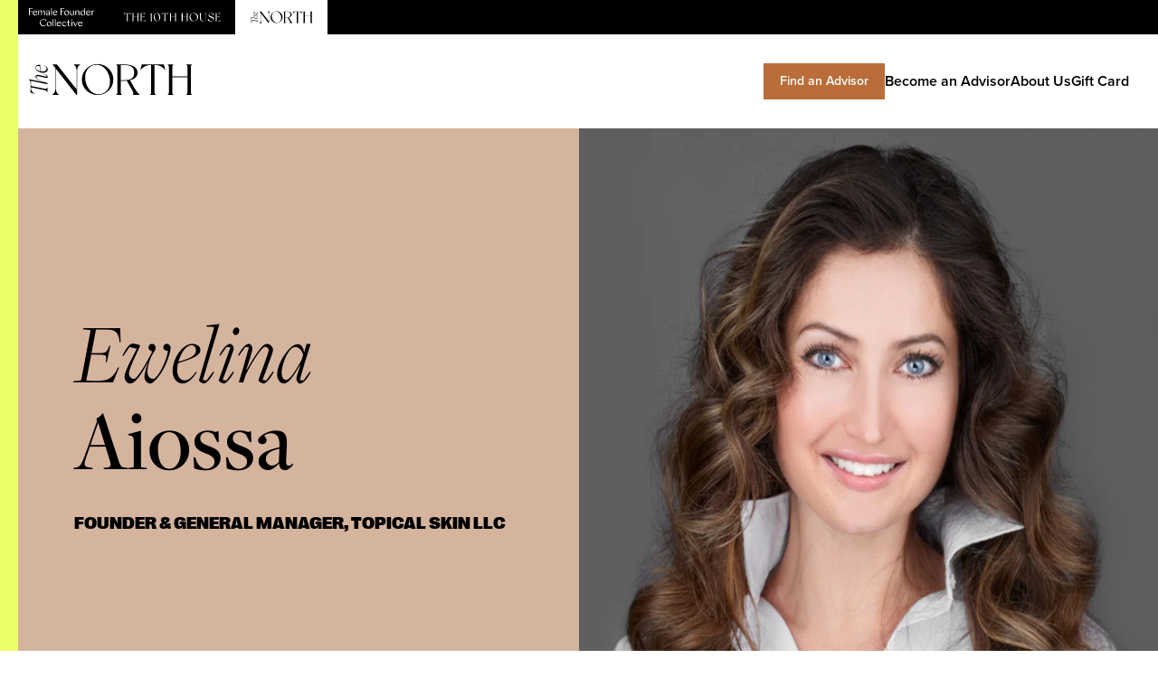

--- FILE ---
content_type: text/html;charset=utf-8
request_url: https://findyournorth.co/advisors/ewelina-aiossa
body_size: 22916
content:
<!doctype html><html lang="en"><head>
    <meta charset="utf-8">
    
      <title>Ewelina Aiossa</title>
    
    <link rel="shortcut icon" href="https://21612405.fs1.hubspotusercontent-na1.net/hubfs/21612405/logo-tn-1.svg">
    <meta name="description" content="Leading the beauty industry forward with the power of innovation. ">
    
    
    
    
    
    <meta name="viewport" content="width=device-width, initial-scale=1">

    
    <meta property="og:description" content="Leading the beauty industry forward with the power of innovation. ">
    <meta property="og:title" content="Ewelina Aiossa">
    <meta name="twitter:description" content="Leading the beauty industry forward with the power of innovation. ">
    <meta name="twitter:title" content="Ewelina Aiossa">

    

    
    <style>
a.cta_button{-moz-box-sizing:content-box !important;-webkit-box-sizing:content-box !important;box-sizing:content-box !important;vertical-align:middle}.hs-breadcrumb-menu{list-style-type:none;margin:0px 0px 0px 0px;padding:0px 0px 0px 0px}.hs-breadcrumb-menu-item{float:left;padding:10px 0px 10px 10px}.hs-breadcrumb-menu-divider:before{content:'›';padding-left:10px}.hs-featured-image-link{border:0}.hs-featured-image{float:right;margin:0 0 20px 20px;max-width:50%}@media (max-width: 568px){.hs-featured-image{float:none;margin:0;width:100%;max-width:100%}}.hs-screen-reader-text{clip:rect(1px, 1px, 1px, 1px);height:1px;overflow:hidden;position:absolute !important;width:1px}
</style>

<link rel="stylesheet" href="https://21612405.fs1.hubspotusercontent-na1.net/hubfs/21612405/hub_generated/template_assets/1/80500954181/1744258993177/template_main.min.css">
<!-- Editor Styles -->
<style id="hs_editor_style" type="text/css">
#hs_cos_wrapper_widget_1696442043641 input[type="submit"] { background-color: #F5EAF4 !important; background-image: none !important; border-radius: 25px !important; border-width: 0px !important; font-size: 18px !important }
#hs_cos_wrapper_widget_1696442043641 .hs-button { background-color: #F5EAF4 !important; background-image: none !important; border-radius: 25px !important; border-width: 0px !important; font-size: 18px !important }
#hs_cos_wrapper_widget_1696442043641 input[type="submit"] { background-color: #F5EAF4 !important; background-image: none !important; border-radius: 25px !important; border-width: 0px !important; font-size: 18px !important }
#hs_cos_wrapper_widget_1696442043641 .hs-button { background-color: #F5EAF4 !important; background-image: none !important; border-radius: 25px !important; border-width: 0px !important; font-size: 18px !important }
.dnd_area-row-1-max-width-section-centering > .row-fluid {
  max-width: 700px !important;
  margin-left: auto !important;
  margin-right: auto !important;
}
/* HubSpot Styles (mobile) */
@media (max-width: 767px) {
  .dnd_area-row-1-padding {
    padding-left: 30px !important;
    padding-right: 30px !important;
  }
}
</style>
    

    
<!--  Added by GoogleAnalytics4 integration -->
<script>
var _hsp = window._hsp = window._hsp || [];
window.dataLayer = window.dataLayer || [];
function gtag(){dataLayer.push(arguments);}

var useGoogleConsentModeV2 = true;
var waitForUpdateMillis = 1000;


if (!window._hsGoogleConsentRunOnce) {
  window._hsGoogleConsentRunOnce = true;

  gtag('consent', 'default', {
    'ad_storage': 'denied',
    'analytics_storage': 'denied',
    'ad_user_data': 'denied',
    'ad_personalization': 'denied',
    'wait_for_update': waitForUpdateMillis
  });

  if (useGoogleConsentModeV2) {
    _hsp.push(['useGoogleConsentModeV2'])
  } else {
    _hsp.push(['addPrivacyConsentListener', function(consent){
      var hasAnalyticsConsent = consent && (consent.allowed || (consent.categories && consent.categories.analytics));
      var hasAdsConsent = consent && (consent.allowed || (consent.categories && consent.categories.advertisement));

      gtag('consent', 'update', {
        'ad_storage': hasAdsConsent ? 'granted' : 'denied',
        'analytics_storage': hasAnalyticsConsent ? 'granted' : 'denied',
        'ad_user_data': hasAdsConsent ? 'granted' : 'denied',
        'ad_personalization': hasAdsConsent ? 'granted' : 'denied'
      });
    }]);
  }
}

gtag('js', new Date());
gtag('set', 'developer_id.dZTQ1Zm', true);
gtag('config', 'G-W2HES836Z7');
</script>
<script async src="https://www.googletagmanager.com/gtag/js?id=G-W2HES836Z7"></script>

<!-- /Added by GoogleAnalytics4 integration -->

    <link rel="canonical" href="ewelina-aiossa">

<!-- Fundraise Up: the new standard for online giving --> <!--
<script>(function(w,d,s,n,a){if(!w[n]){var l='call,catch,on,once,set,then,track'
.split(','),i,o=function(n){return'function'==typeof n?o.l.push([arguments])&&o
:function(){return o.l.push([n,arguments])&&o}},t=d.getElementsByTagName(s)[0],
j=d.createElement(s);j.async=!0;j.src='https://cdn.fundraiseup.com/widget/'+a;
t.parentNode.insertBefore(j,t);o.s=Date.now();o.v=4;o.h=w.location.href;o.l=[];
for(i=0;i<7;i++)o[l[i]]=o(l[i]);w[n]=o}
})(window,document,'script','FundraiseUp','ACLZBEFR');</script>
-->
<!-- End Fundraise Up -->

<!-- Start of HubSpot Embed Code -->
<script type="text/javascript" id="hs-script-loader" async defer src="//js.hs-scripts.com/21612405.js"></script>
<!-- End of HubSpot Embed Code -->
<meta property="og:image" content="https://21612405.fs1.hubspotusercontent-na1.net/hubfs/21612405/Ewelina_Aiossa_headshot%20-%20Ewelin.jpg">
<meta property="og:image:width" content="800">
<meta property="og:image:height" content="800">

<meta name="twitter:image" content="https://21612405.fs1.hubspotusercontent-na1.net/hubfs/21612405/Ewelina_Aiossa_headshot%20-%20Ewelin.jpg">


<meta property="og:url" content="ewelina-aiossa">
<meta name="twitter:card" content="summary">
<meta http-equiv="content-language" content="en">





<style>
summary::-webkit-details-marker {
  display:none;
}
</style>
    <link rel="stylesheet" href="https://use.typekit.net/dvr3tbs.css">
    <style>
      @font-face {
        font-family: "pp-right-grotesk-wide";
        src: url("https://21612405.fs1.hubspotusercontent-na1.net/hubfs/21612405/raw_assets/public/thenorth/fonts/PPRightGrotesk-WideMedium.woff2") format("woff2"),url("https://21612405.fs1.hubspotusercontent-na1.net/hubfs/21612405/raw_assets/public/thenorth/fonts/PPRightGrotesk-WideMedium.woff") format("woff"),url("https://21612405.fs1.hubspotusercontent-na1.net/hubfs/21612405/raw_assets/public/thenorth/fonts/PPRightGrotesk-WideMedium.ttf") format("truetype"),url("") format("otf"),url("https://21612405.fs1.hubspotusercontent-na1.net/hubfs/21612405/raw_assets/public/thenorth/fonts/PPRightGrotesk-WideMedium.eot") format("eot");
        font-display: swap;
        font-style: normal;
        font-weight: 500;
        font-stretch: normal;
      }

      @font-face {
        font-family: "pp-right-grotesk-wide";
        src: url("https://21612405.fs1.hubspotusercontent-na1.net/hubfs/21612405/raw_assets/public/thenorth/fonts/PPRightGrotesk-WideBlack.woff2") format("woff2"),url("https://21612405.fs1.hubspotusercontent-na1.net/hubfs/21612405/raw_assets/public/thenorth/fonts/PPRightGrotesk-WideBlack.woff") format("woff"),url("https://21612405.fs1.hubspotusercontent-na1.net/hubfs/21612405/raw_assets/public/thenorth/fonts/PPRightGrotesk-WideBlack.ttf") format("truetype"),url("") format("otf"),url("https://21612405.fs1.hubspotusercontent-na1.net/hubfs/21612405/raw_assets/public/thenorth/fonts/PPRightGrotesk-WideBlack.eot") format("eot");
        font-display: swap;
        font-style: normal;
        font-weight: 900;
        font-stretch: normal;
      }
    </style>
  <meta name="generator" content="HubSpot"></head>
  <body class="relative">
    <div class="w-[10px] lg:w-[20px] left-0 top-0 h-screen fixed bg-tn-lime"></div>
    <div class="body-wrapper   hs-content-id-82712658213 hs-site-page page ">

      
        <div data-global-resource-path="thenorth/templates/partials/header.html"><header class="header">

  <div class="bg-black">
    <div class="container mx-auto px-4">
      <nav class="flex">
        <a href="https://femalefoundercollective.com?utm_source=topnav" class="py-2 px-4 text-white inline-flex items-center">
          <svg class="block" width="72" height="22" fill="none" xmlns="http://www.w3.org/2000/svg"><path d="M1.016 1.37v3.184l2.503-.175v.715l-2.503-.176v3.813H0V.963h4.111v.758L1.016 1.37ZM9.278 6.779A2.532 2.532 0 0 1 6.78 8.907a2.569 2.569 0 0 1-2.615-2.612 2.698 2.698 0 0 1 2.648-2.734A2.168 2.168 0 0 1 9.13 5.723H4.992v.135c0 1.444.97 2.228 2.029 2.228a1.986 1.986 0 0 0 1.916-1.447l.341.14Zm-4.22-1.464h3.141a1.506 1.506 0 0 0-1.532-1.257 1.586 1.586 0 0 0-1.61 1.257ZM17.633 5.236V8.73h-.96V5.448c0-.86-.53-1.182-1.112-1.182a1.215 1.215 0 0 0-1.201 1.281v3.184h-.957V5.448c0-.86-.527-1.182-1.112-1.182a1.218 1.218 0 0 0-1.202 1.281v3.184h-.947V3.85l.914-.179h.033v1.083h.023a1.794 1.794 0 0 1 1.675-1.192 1.493 1.493 0 0 1 1.533 1.324 1.785 1.785 0 0 1 1.708-1.324 1.55 1.55 0 0 1 1.599 1.675M22.93 5.458V8.73h-.96V7.672a1.655 1.655 0 0 1-1.61 1.235c-.76 0-1.423-.483-1.423-1.268 0-.947.818-1.288 1.58-1.486l1.462-.387V5.39c0-.87-.44-1.357-1.188-1.357a.993.993 0 0 0-1.079.993c0 .143.022.285.066.42l-.794.166a1.5 1.5 0 0 1-.047-.364c0-.927.884-1.698 2.03-1.698 1.145 0 1.986.728 1.986 1.897l-.024.01Zm-.937 1.4v-.669l-1.08.275c-.53.142-1.012.374-1.012 1.026a.814.814 0 0 0 .89.824c.573 0 1.202-.463 1.202-1.443M24.393.982l.913-.132h.037v7.881h-.95V.982ZM31.546 6.779a2.535 2.535 0 0 1-2.503 2.128 2.569 2.569 0 0 1-2.611-2.612 2.698 2.698 0 0 1 2.648-2.734 2.165 2.165 0 0 1 2.317 2.162h-4.141v.135c0 1.444.973 2.228 2.029 2.228a1.986 1.986 0 0 0 1.92-1.447l.34.14Zm-4.22-1.464h3.14a1.512 1.512 0 0 0-1.532-1.257 1.586 1.586 0 0 0-1.609 1.257ZM36.014 1.37v3.184l2.503-.175v.715l-2.503-.176v3.813h-1.012V.963h4.11v.758l-3.098-.351ZM39.09 6.328a2.754 2.754 0 0 1 2.668-2.767 2.556 2.556 0 0 1 2.598 2.592 2.744 2.744 0 0 1-2.664 2.754 2.548 2.548 0 0 1-2.602-2.579Zm4.363.331c0-1.29-.88-2.545-1.986-2.545-.86 0-1.49.662-1.49 1.708 0 1.287.87 2.545 1.986 2.545.87 0 1.496-.662 1.496-1.708M49.814 3.717V8.73h-.946V7.662h-.023a1.788 1.788 0 0 1-1.718 1.245 1.655 1.655 0 0 1-1.742-1.708v-3.45l.947-.032v3.26c0 .884.62 1.225 1.268 1.225a1.288 1.288 0 0 0 1.268-1.344V3.75l.946-.033ZM55.773 5.302v3.43h-.95V5.527c0-.913-.55-1.244-1.202-1.244a1.324 1.324 0 0 0-1.324 1.367v3.098h-.95V3.85l.917-.179h.033V4.83h.02a1.914 1.914 0 0 1 1.807-1.268c.917 0 1.655.606 1.655 1.741M62.118.85v7.881h-.917V7.606h-.02a1.986 1.986 0 0 1-1.896 1.3 2.506 2.506 0 0 1-2.47-2.61c0-1.5 1.146-2.735 2.546-2.735a2.317 2.317 0 0 1 1.797.794v-3.33l.914-.175h.046Zm-.87 5.627c0-1.324-.828-2.403-1.953-2.403-.914 0-1.596.662-1.596 1.794 0 1.291.838 2.403 1.96 2.403.894 0 1.589-.639 1.589-1.794ZM68.308 6.778a2.532 2.532 0 0 1-2.502 2.129 2.569 2.569 0 0 1-2.612-2.612 2.698 2.698 0 0 1 2.648-2.734 2.165 2.165 0 0 1 2.3 2.161h-4.12v.136c0 1.443.97 2.228 2.029 2.228a1.986 1.986 0 0 0 1.916-1.447l.341.14Zm-4.22-1.463h3.141a1.506 1.506 0 0 0-1.532-1.258 1.586 1.586 0 0 0-1.61 1.258ZM69.179 3.849l.913-.179h.034v1.106h.02a1.42 1.42 0 0 1 1.367-1.215c.162-.002.323.028.473.09l-.176.78a1.225 1.225 0 0 0-.54-.109c-.506 0-1.144.42-1.144 1.324v3.075h-.947V3.85ZM12.03 17.269c0-2.258 1.694-4.24 4.097-4.24 2.016 0 2.933 1.188 3.294 1.916l-.805.35a2.857 2.857 0 0 0-2.71-1.75c-1.487 0-2.953 1.102-2.953 3.128 0 2.205 1.655 3.727 3.462 3.727a3.311 3.311 0 0 0 2.367-.97l.288.331a3.92 3.92 0 0 1-3.065 1.387 3.873 3.873 0 0 1-3.972-3.88M19.805 18.57a2.754 2.754 0 0 1 2.668-2.781 2.556 2.556 0 0 1 2.598 2.592 2.744 2.744 0 0 1-2.665 2.754 2.549 2.549 0 0 1-2.601-2.579v.013Zm4.366.317c0-1.288-.884-2.546-1.986-2.546-.86 0-1.49.662-1.49 1.708 0 1.288.87 2.546 1.986 2.546.87 0 1.5-.662 1.5-1.708M26.16 13.223l.917-.132h.033v7.881h-.95v-7.749ZM28.64 13.223l.913-.132h.037v7.881h-.95v-7.749ZM35.793 19.02a2.536 2.536 0 0 1-2.503 2.128 2.569 2.569 0 0 1-2.611-2.612 2.698 2.698 0 0 1 2.648-2.734 2.167 2.167 0 0 1 2.317 2.161h-4.138v.143c0 1.443.97 2.227 2.026 2.227a1.986 1.986 0 0 0 1.92-1.443l.34.13Zm-4.22-1.464h3.14a1.513 1.513 0 0 0-1.532-1.258 1.585 1.585 0 0 0-1.609 1.258ZM36.66 18.526a2.714 2.714 0 0 1 2.678-2.724c1.281 0 1.986.761 2.205 1.523l-.805.175a1.503 1.503 0 0 0-1.542-1.188c-.993 0-1.751.681-1.751 1.827a2.067 2.067 0 0 0 2.059 2.181 1.986 1.986 0 0 0 1.863-1.254l.351.132a2.469 2.469 0 0 1-2.423 1.95 2.579 2.579 0 0 1-2.648-2.622M45.74 20.585a1.278 1.278 0 0 1-1.136.563 1.515 1.515 0 0 1-1.562-1.5v-3.237h-.993v-.43h.993v-1.447l.89-.583h.066v2.03h1.709v.43h-1.709v3.294a.837.837 0 0 0 .871.87.747.747 0 0 0 .586-.232l.285.242ZM46.862 14.183a.6.6 0 0 1 .605-.606.606.606 0 1 1-.232 1.168.598.598 0 0 1-.373-.562Zm.122 1.907.914-.176h.046v5.058h-.96V16.09ZM53.903 15.98l-2.291 4.992h-.662l-2.27-4.991h1.025l1.874 4.12 1.585-4.12h.739ZM59.315 19.02a2.535 2.535 0 0 1-2.503 2.128 2.57 2.57 0 0 1-2.612-2.612 2.695 2.695 0 0 1 2.649-2.734 2.167 2.167 0 0 1 2.317 2.161h-4.138v.143c0 1.443.97 2.227 2.026 2.227a1.987 1.987 0 0 0 1.916-1.443l.345.13Zm-4.204-1.464h3.138a1.506 1.506 0 0 0-1.53-1.258 1.582 1.582 0 0 0-1.608 1.258Z" fill="currentColor" /></svg>
        </a>
        <a href="https://the10thhouse.femalefoundercollective.com?utm_source=topnav" class="py-2 px-4 text-white inline-flex items-center">
          <svg class="block" width="108" height="10" fill="none" xmlns="http://www.w3.org/2000/svg"><path d="M1.421.43.986 2.075l.12.072.025-.024c.653-.725 1.45-1.5 2.83-1.5h.241v8.125c0 .46-.12.63-.29.726h-.024v.145H5.58v-.145h-.024c-.17-.097-.29-.266-.29-.726V.624h.242c1.378 0 2.176.774 2.829 1.499l.024.024.121-.072L8.047.43H1.42ZM15.64.599c.193.097.29.266.29.75v2.756h-4.45V1.35c0-.484.097-.63.266-.726h.025v-.17h-1.693v.17h.024c.17.097.29.266.29.726v7.375c0 .483-.096.628-.29.725h-.024v.145h1.693V9.45h-.025c-.169-.097-.266-.266-.266-.725v-4.45h4.45v4.45c0 .483-.097.628-.29.725h-.025v.145h1.693V9.45h-.024c-.17-.097-.266-.266-.266-.725V1.349c0-.484.097-.63.266-.726h.024v-.17h-1.693V.6h.024ZM24.634 7.926c-.362.46-1.354 1.523-3.095 1.523h-1.015V4.541l3.288.266V4.08l-3.288.29V.6h.87c1.403 0 2.225.702 2.83 1.379l.024.024.12-.097-.29-1.5h-4.933v.17h.025c.169.097.266.266.266.726v7.375c0 .483-.097.628-.266.725h-.025v.145h5.344l.29-1.62-.12-.072-.024.072ZM31.864 8.724V.406l-2.08 1.185.074.145.024-.024c.29-.145.507-.218.652-.218.194 0 .267.17.267.677v6.553c0 .484-.097.629-.29.725h-.025v.146h1.669v-.146h-.025c-.169-.096-.266-.266-.266-.725ZM37.571.285c-2.055 0-3.603 2.031-3.603 4.691 0 2.49 1.669 4.691 3.603 4.691 2.056 0 3.603-2.031 3.603-4.69 0-1.234-.387-2.419-1.088-3.314-.701-.87-1.62-1.378-2.515-1.378Zm-.967.387c.218-.097.435-.121.653-.121 1.16 0 2.176 1.306 2.636 3.385.483 2.225.241 4.74-1.403 5.368-.218.097-.435.121-.653.121-1.16 0-2.176-1.305-2.636-3.385-.459-2.128-.217-4.74 1.403-5.368ZM43.012.43l-.435 1.645.12.072.025-.024c.653-.725 1.45-1.5 2.829-1.5h.242v8.125c0 .46-.121.63-.29.726h-.025v.145h1.693v-.145h-.024c-.17-.097-.29-.266-.29-.726V.624h.241c1.379 0 2.177.774 2.83 1.499l.024.024.12-.072L49.638.43h-6.625ZM57.206.599c.193.097.29.266.29.75v2.756h-4.45V1.35c0-.484.097-.63.267-.726h.024v-.17h-1.693v.17h.024c.17.097.29.266.29.726v7.375c0 .483-.096.628-.29.725h-.024v.145h1.693V9.45h-.024c-.17-.097-.266-.266-.266-.725v-4.45h4.449v4.45c0 .483-.097.628-.29.725h-.025v.145h1.693V9.45h-.024c-.17-.097-.266-.266-.266-.725V1.349c0-.484.097-.63.266-.726h.024v-.17h-1.693V.6h.025ZM70.119.599c.193.097.29.266.29.75v2.756h-4.45V1.35c0-.484.097-.63.266-.726h.025v-.17h-1.693v.17h.024c.17.097.29.266.29.726v7.375c0 .483-.096.628-.29.725h-.024v.145h1.693V9.45h-.025c-.169-.097-.265-.266-.265-.725v-4.45h4.449v4.45c0 .483-.097.628-.29.725h-.025v.145h1.693V9.45h-.024c-.17-.097-.266-.266-.266-.725V1.349c0-.484.097-.63.266-.726h.024v-.17h-1.693V.6h.025ZM78.267.285c-2.635 0-4.763 2.104-4.763 4.691 0 2.587 2.128 4.691 4.763 4.691 2.636 0 4.764-2.104 4.764-4.69 0-2.564-2.152-4.692-4.764-4.692Zm1.306 9.02a3.231 3.231 0 0 1-.967.145c-1.644 0-3.168-1.379-3.796-3.41-.412-1.354-.339-2.732.217-3.772.411-.774 1.064-1.33 1.91-1.572.315-.097.63-.145.968-.145 1.644 0 3.167 1.378 3.796 3.41.653 2.127.145 4.666-2.128 5.343ZM90.623.599h.024c.605.097.944.87.944 1.572v4.352c0 1.33-.895 2.805-2.54 2.95-.096 0-.193.024-.29.024-1.668 0-2.66-1.233-2.66-3.264v-4.86c0-.484.097-.629.267-.726h.024V.478h-1.693v.17h.024c.17.096.29.241.29.725v4.86c0 2.563 1.862 3.482 3.603 3.482 1.838 0 3.168-1.33 3.168-3.168V2.05c0-.266.048-1.16.532-1.427h.024v-.17h-1.693V.6h-.024ZM97.49 4.154c-1.28-.484-2.466-.943-2.369-2.152.073-.701.75-1.475 2.08-1.475 1.112 0 2.007.798 2.684 2.394v.024h.145l.387-1.378v-.025l-.024-.024c-.484-.362-1.717-1.233-2.878-1.233-2.055 0-2.974 1.257-2.974 2.418 0 1.717 1.475 2.273 2.901 2.853 1.306.508 2.515.992 2.37 2.298-.096.822-1.04 1.499-2.103 1.499-2.08 0-3.168-1.741-3.555-2.49v-.025h-.145l-.411 1.523.024.025c1.064.798 2.031 1.305 3.555 1.305 1.91 0 3.288-1.136 3.288-2.684 0-1.717-1.596-2.321-2.974-2.853ZM107.671 7.902l-.024.024c-.363.46-1.354 1.523-3.095 1.523h-1.016V4.541l3.289.266V4.08l-3.289.29V.6h.871c1.402 0 2.224.702 2.829 1.379l.024.024.121-.097-.29-1.5h-4.957v.17h.024c.169.097.266.266.266.726v7.375c0 .483-.097.628-.266.725h-.024v.145h5.344l.29-1.62-.097-.024Z" fill="currentColor" /></svg>
        </a>
        <a href="https://findyournorth.co?utm_source=topnav" target="_blank" class="py-2 px-4 bg-white text-black inline-flex items-center">
          <svg width="70" height="14" fill="none" xmlns="http://www.w3.org/2000/svg"><path d="M12.252 2.333v8.88c0 .778.545 1.743 1.162 2.052v.13h-2.589v-.13c.617-.31 1.163-1.27 1.163-2.053V2.17m0 0L10.826.682h1.834l8.224 10.421V2.86c0-.778-.545-1.725-1.143-2.034V.682h2.556v.144c-.6.31-1.143 1.254-1.143 2.034v10.532h-.397l-8.64-11.059M36.265 7c0 3.577-2.996 6.5-6.591 6.5s-6.592-2.923-6.592-6.5c0-3.595 2.996-6.5 6.591-6.5 3.596 0 6.592 2.905 6.592 6.5ZM34.52 5.511c-.98-3.196-3.598-5.431-6.63-4.506-3.031.926-4.046 4.27-3.065 7.466.98 3.214 3.576 5.425 6.606 4.498 3.03-.927 4.07-4.245 3.09-7.461M47.233 13.264v.127h-2.796v-.127c.473-.472.091-1.126-.617-2.378L41.877 7.49a12.3 12.3 0 0 1-.817.037h-1.687v4.663c0 .635.127.908.399 1.072v.126h-2.234v-.126c.27-.164.4-.434.4-1.072V1.898c0-.654-.13-.908-.4-1.072V.681h3.523c2.814 0 5.356 1.054 5.356 3.432 0 1.707-1.362 2.742-3.179 3.16l1.634 2.868c1.072 1.87 1.652 2.488 2.36 3.123m-2.25-9.151c0-1.416-.472-3.158-3.922-3.158h-1.687v6.293h1.687c3.432 0 3.922-1.736 3.922-3.134M57.985 2.897l-.109.054c-.816-.926-1.96-2-3.976-2h-.399v11.24c0 .635.145.907.417 1.07v.13h-2.251v-.13c.27-.163.415-.432.415-1.07V.95h-.4c-2.016 0-3.16 1.074-3.976 2l-.11-.054.585-2.215h9.22l.584 2.215ZM69.08.826V.682h-2.252v.144c.29.164.417.436.417 1.072V5.69h-6.318V1.898c0-.636.13-.908.4-1.072V.682h-2.252v.144c.29.164.417.436.417 1.072V12.19c0 .636-.13.908-.417 1.072v.13h2.252v-.13c-.273-.164-.4-.436-.4-1.072V6.027h6.318v6.163c0 .636-.13.908-.417 1.072v.13h2.251v-.13c-.272-.164-.4-.436-.4-1.072V1.898c0-.636.13-.908.4-1.072ZM7.093.98v.082c.818.375 1.26.828 1.25 1.413 0 .804-.786 1.16-1.717 1.16a4.267 4.267 0 0 1-.922-.109V.886L5.645.878c-1.167-.166-1.92.273-1.92 1.076 0 1.29 1.6 2.21 3.153 2.21 1.038 0 1.93-.447 1.94-1.457.01-.714-.598-1.314-1.725-1.726M5.489 3.486c-.897-.241-1.622-.804-1.622-1.493 0-.497.584-.786 1.267-.678.232.041.352.157.352.324l.003 1.847ZM4.073 6.082c0-.406.465-.596 1.096-.447l2.724.662c.573.14.922.017.922-.397 0-.414-.449-.829-1.725-1.247v.1c1.02.427 1.308.735 1.308.915 0 .108-.097.19-.408.116l-2.75-.67c-.853-.208-1.513.09-1.513.694 0 .944 1.737 1.73 3.29 2.235v.042L.958 6.846l.631 1.049v4.535l.165.042 1.618.576v-.08l-.644-.49a2.325 2.325 0 0 1-.918-1.85v-.367l5.881 1.212a1.202 1.202 0 0 1 .848.67l.081.173h.08V10.34h-.073c-.244.523-.75.584-1.222.487L1.81 9.682V7.546l6.89 1.416v-.53C7.355 8.108 4.075 7.1 4.075 6.082" fill="currentColor" /></svg>
        </a>
      </nav>
    </div>
  </div>

  <div class="container mx-auto px-8 py-8">
    <div class="flex flex-col gap-6 md:flex-row md:justify-between">
      <a href="/" class="block w-[120px] lg:w-[180px]">
        <img src="https://21612405.fs1.hubspotusercontent-na1.net/hubfs/21612405/raw_assets/public/thenorth/images/tn-logo.svg">
      </a>
      <nav class="flex flex-start items-center gap-4 md:gap-8">
        <a href="/advisors" class="px-3 py-1 md:px-4 md:py-2 transition-colors px-4 py-2 inline-block bg-tn-burnt-siena border border-2 text-center border-tn-burnt-siena text-white cursor-pointer font-semibold hover:border-tn-nude hover:text-tn-burnt-siena hover:bg-tn-nude md:mx-auto text-sm">Find an Advisor</a>
        <a href="/join" class="font-semibold text-sm md:text-base">Become an Advisor</a>
        <a href="/about" class="font-semibold text-sm md:text-base">About Us</a>
        <a href="/giftcard" class="font-semibold text-sm md:text-base">Gift Card</a>
      </nav>
    </div>
  </div>
</header></div>
      

      

      <main id="main-content" class="body-container-wrapper">
        
<div class="container-fluid mb-8 lg:mb-16">
<div class="row-fluid-wrapper">
<div class="row-fluid">
<div class="span12 widget-span widget-type-cell " style="" data-widget-type="cell" data-x="0" data-w="12">

<div class="row-fluid-wrapper row-depth-1 row-number-1 dnd-section">
<div class="row-fluid ">
<div class="span12 widget-span widget-type-cell dnd-column" style="" data-widget-type="cell" data-x="0" data-w="12">

<div class="row-fluid-wrapper row-depth-1 row-number-2 dnd-row">
<div class="row-fluid ">
<div class="span12 widget-span widget-type-custom_widget dnd-module" style="" data-widget-type="custom_widget" data-x="0" data-w="12">
<div id="hs_cos_wrapper_widget_1661388963382" class="hs_cos_wrapper hs_cos_wrapper_widget hs_cos_wrapper_type_module" style="" data-hs-cos-general-type="widget" data-hs-cos-type="module">

  <div class="bg-tn-dark-champagne text-black">
    <div class="md:grid grid-cols-2 items-center">
      <div class="lg:h-screen lg:min-h-[550px] lg:max-h-[650px] md:order-2">
        <img class="mx-auto w-full h-full object-cover object-top" src="https://21612405.fs1.hubspotusercontent-na1.net/hubfs/21612405/Ewelina_Aiossa_headshot%20-%20Ewelin.jpg">
      </div>
      <div class="max-w-3xl space-y-4 md:space-y-8 mx-auto p-8 py-12 md:p-16 md:order-1">
        <h1 class="font-serif leading-1 text-5xl lg:text-6xl xl:text-8xl font-medium">
          <em class="font-light">Ewelina</em><br>
          Aiossa</h1>
        <div class="space-y-0">
          
            <p class="font-display text-base md:text-lg uppercase font-black">Founder &amp; General Manager,
              Topical Skin LLC</p>
          
          
        </div>
      </div>
    </div>
  </div>
  <div class="max-w-6xl mx-auto py-12 md:py-16 px-12 md:px-8 space-y-6">
    <div class="md:grid grid-cols-2 gap-16 lg:gap-24 xl:gap-48">
      <div class="space-y-8">
        
          <section class="space-y-4">
            <h2 class="font-display text-lg lg:text-xl">Ewelina's Special Set of Skills</h2>
            <div class="list-checkbox">
              <ul>
<li aria-level="1">Balancing Motherhood &amp; Career</li>
<li aria-level="1">Brand Innovation</li>
<li aria-level="1">Business Planning</li>
<li aria-level="1">Product Development</li>
<li aria-level="1">GTM Strategy&nbsp;</li>
<li aria-level="1">UX</li>
</ul>
            </div>
          </section>
        
        
          <section class="space-y-4">
            <h2 class="font-display text-lg lg:text-xl">Ewelina's Rise</h2>
            <div class="text-base leading-relaxed space-y-4 lg:space-y-6"><p>If you’re looking for unmatched experience and expertise at the intersection of beauty and science, you’ve come to the right place. Ewelina is a brand incubator, a trend predictor, and an ingredient and formulary expert. Marrying corporate skills with indie ingenuity, she has led marketing for <span>Skinceuticals</span><span>,</span><span> Osmotics,&nbsp;</span>Eau Thermale Avene and Glytone as well as developing consumer-centric concepts and products for multinationals and indie brands alike. With more than 15 years of experience working alongside experts and trailblazers in the aesthetics industry, Ewelina has built a track record of success in business development, organizational leadership, strategic brand vision, and product innovation.&nbsp;</p>
<br>
<p>Currently, Ewelina is guiding industry leaders as a fractional CMO for global beauty brands in the skincare, fragrance, and supplement sectors, as well as serving as a strategic advisor to medical spa professionals and aesthetic service providers. Her thought leadership in the fields of scientific beauty and cosmetic marketing has been shared at industry conferences, published in international peer-reviewed journals, and featured in trade magazines.</p></div>
          </section>
        
        
          <section class="space-y-4">
            <div class="bg-tn-mist space-y-4 my-8 lg:my-12 lg:space-y-8 p-8 md:p-12 lg:px-16 -mx-8 lg:-mx-12 xl:-mx-16">
              
                <div class="space-y-1">
                  <p class="font-display uppercase font-black">Professional Superpower</p>
                  <p>Learning new skills and gathering inspiration from other industries.</p>
                </div>
              
              
                <div class="space-y-1">
                  <p class="font-display uppercase font-black">Personal Superpower</p>
                  <p>Ewelina is an expert at surrounding herself with the people and things that make her happy. </p>
                </div>
              
            </div>
          </section>
        
        
          <section class="space-y-4">
            <h2 class="font-display text-lg lg:text-xl">What Drives
              Ewelina</h2>
            <div class="text-base leading-relaxed space-y-4 lg:space-y-6"><span style="font-size: 14px; color: #000000;">Ewelina is passionate about pushing the beauty industry to be more transparent, inclusive, and authentic. </span></div>
          </section>
        
      </div>
      
      <div class="mt-16 md:mt-4 space-y-4 relative">
        <div class="md:sticky md:top-[24px] md:shadow-xl md:rounded-lg md:p-8 lg:p-12 space-y-4 md:space-y-6">
          <div class="space-y-4">
            <h2 class="font-display text-lg lg:text-xl">Book a video call with
              Ewelina</h2>
            <p class="font-display uppercase font-black">One-on-one mentorship sessions</p>
          </div>
          <p class="text-sm leading-relaxed">Unlock an exclusive, one-on-one appointment with
            Ewelina. During your video session,
            Ewelina
            will be on the line to offer personalized advice, support and guidance designed to help power your business forward. Consider this your phone a friend (with major bonus points).</p>
          <p class="text-sm leading-relaxed">THE NORTH concierge team will contact you to complete your booking.</p>

          <div class="space-y-4 md:space-y-6 fixed bottom-0 left-0 w-full md:w-auto md:relative md:bottom-auto md:left-auto p-4 bg-white md:p-0 md:bg-transparent">
            <ul class="space-y-2 lg:space-y-4">
              
                <li class="flex items-center gap-2">
                  <svg width="24" height="24" fill="none" xmlns="http://www.w3.org/2000/svg"><path d="M9 2.5V1h6v1.5H9Zm2.25 11.175h1.5v-5.75h-1.5v5.75Zm.75 8.3a8.646 8.646 0 0 1-3.488-.713 9.192 9.192 0 0 1-2.862-1.937 9.193 9.193 0 0 1-1.938-2.863A8.646 8.646 0 0 1 3 12.975c0-1.233.237-2.396.712-3.487A9.193 9.193 0 0 1 5.65 6.625a9.193 9.193 0 0 1 2.862-1.938A8.646 8.646 0 0 1 12 3.976c1.117 0 2.167.187 3.15.562A8.674 8.674 0 0 1 17.775 6.1l1.275-1.275 1.05 1.05-1.275 1.275c.6.667 1.113 1.475 1.538 2.425.425.95.637 2.083.637 3.4a8.646 8.646 0 0 1-.712 3.487 9.192 9.192 0 0 1-1.938 2.863 9.192 9.192 0 0 1-2.863 1.938 8.646 8.646 0 0 1-3.487.712Zm0-1.5c2.083 0 3.854-.73 5.313-2.188 1.458-1.458 2.187-3.229 2.187-5.312s-.73-3.854-2.188-5.313C15.854 6.204 14.084 5.476 12 5.476s-3.854.73-5.313 2.188C5.23 9.12 4.5 10.892 4.5 12.974s.73 3.854 2.188 5.313c1.458 1.458 3.229 2.187 5.312 2.187Z" fill="#BA6D38" /></svg>
                  <div>Duration:
                    30
                    minutes</div>
                </li>
              
              
              
                <li class="flex items-center gap-2">
                  <svg width="24" height="25" fill="none" xmlns="http://www.w3.org/2000/svg"><path d="M11.275 21.5v-2.1c-.95-.167-1.73-.53-2.338-1.087-.608-.559-1.045-1.263-1.312-2.113l1.4-.575c.283.8.692 1.396 1.225 1.788.533.391 1.175.587 1.925.587.8 0 1.458-.2 1.975-.6.517-.4.775-.95.775-1.65 0-.733-.23-1.3-.688-1.7-.458-.4-1.32-.808-2.587-1.225-1.2-.383-2.096-.892-2.688-1.525-.591-.633-.887-1.425-.887-2.375 0-.917.296-1.683.888-2.3.591-.617 1.362-.967 2.312-1.05V3.5h1.5v2.075c.75.083 1.396.33 1.938.737.541.409.954.93 1.237 1.563l-1.4.6c-.233-.533-.546-.92-.938-1.162-.391-.242-.904-.363-1.537-.363-.767 0-1.375.175-1.825.525-.45.35-.675.825-.675 1.425 0 .633.25 1.146.75 1.537.5.392 1.425.796 2.775 1.213 1.133.35 1.97.854 2.513 1.512.541.659.812 1.488.812 2.488 0 1.05-.308 1.896-.925 2.537-.617.642-1.525 1.055-2.725 1.238V21.5h-1.5Z" fill="#BA6D38" /></svg>
                  <div>
                    Rate:
                    
                      $450
                    
                  </div>
                </li>
              
              
            </ul>
            
           
            <div id="product-component-8185745506472"></div>
            <script type="text/javascript">
            /*<![CDATA[*/
            (function () {
              var scriptURL = 'https://sdks.shopifycdn.com/buy-button/latest/buy-button-storefront.min.js';
              if (window.ShopifyBuy) {
                if (window.ShopifyBuy.UI) {
                  ShopifyBuyInit();
                } else {
                  loadScript();
                }
              } else {
                loadScript();
              }
              function loadScript() {
                var script = document.createElement('script');
                script.async = true;
                script.src = scriptURL;
                (document.getElementsByTagName('head')[0] || document.getElementsByTagName('body')[0]).appendChild(script);
                script.onload = ShopifyBuyInit;
              }
              function ShopifyBuyInit() {
                var client = ShopifyBuy.buildClient({
                  domain: 'findyournorth.myshopify.com',
                  storefrontAccessToken: '4f084232c03e8fd6597987a2ec8c2ddc',
                });
                ShopifyBuy.UI.onReady(client).then(function (ui) {
                  ui.createComponent('product', {
                    id: '8185745506472',
                    node: document.getElementById('product-component-8185745506472'),
                    moneyFormat: '%24%7B%7Bamount%7D%7D',
                    options: {
              "product": {
                iframe: false,
                "styles": {
                  "product": {
                    "@media (min-width: 601px)": {
                      "max-width": "calc(25% - 20px)",
                      "margin-left": "20px",
                      "margin-bottom": "50px"
                    }
                  },
                  "button": {
                    "font-family": "Arial, sans-serif",
                    ":hover": {
                      "background-color": "#bd5f1b"
                    },
                    "background-color": "#d2691e",
                    ":focus": {
                      "background-color": "#bd5f1b"
                    }
                  }
                },
                "buttonDestination": "checkout",
                "contents": {
                  "img": false,
                  "title": false,
                  "price": false
                },
                "text": {
                  "button": "Buy now"
                },
                "classes": {
                    wrapper: 'shopify-buy__product-wrapper',
                    product: 'shopify-buy__product',
                    img: 'shopify-buy__product__variant-img',
                    imgWrapper: 'shopify-buy__product-img-wrapper',
                    carousel: 'shopify-buy__carousel',
                    carouselNext: 'carousel-button--next',
                    carouselPrevious: 'carousel-button--previous',
                    carouselItem: 'shopify-buy__carousel-item',
                    carouselItemSelected: 'shopify-buy__carousel-item--selected',
                    blockButton: 'shopify-buy__btn--parent',
                    button: 'shopify-buy__btn transition-colors px-4 py-2 inline-block bg-tn-burnt-siena border border-2 text-center border-tn-burnt-siena text-white cursor-pointer font-semibold mx-auto text-sm w-full',
                    buttonWrapper: 'shopify-buy__btn-wrapper',
                    title: 'shopify-buy__product__title',
                    prices: 'shopify-buy__product__price',
                    price: 'shopify-buy__product__actual-price',
                    compareAt: 'shopify-buy__product__compare-price',
                    unitPrice: 'shopify-buy__product__unit-price',
                    loweredPrice: 'shopify-buy__price--lowered',
                    variantTitle: 'shopify-buy__product__variant-title',
                    description: 'shopify-buy__product-description',
                    options: 'shopify-buy__product__variant-selectors',
                    disabled: 'shopify-buy__btn-disabled',
                    buttonBesideQty: 'shopify-buy__beside-quantity',
                    quantity: 'shopify-buy__quantity-container',
                    quantityInput: 'shopify-buy__quantity',
                    quantityButton: 'shopify-buy__btn--seamless',
                    quantityIncrement: 'shopify-buy__quantity-increment',
                    quantityDecrement: 'shopify-buy__quantity-decrement',
                    buttonWithQuantity: 'shopify-buy__btn-and-quantity',
                    quantityWithButtons: 'shopify-buy__quantity-with-btns',
                    vertical: 'shopify-buy__layout-vertical',
                    horizontal: 'shopify-buy__layout-horizontal'
                }
              },
              "productSet": {
                "styles": {
                  "products": {
                    "@media (min-width: 601px)": {
                      "margin-left": "-20px"
                    }
                  }
                }
              },
              "modalProduct": {
                "contents": {
                  "img": false,
                  "imgWithCarousel": true,
                  "button": false,
                  "buttonWithQuantity": true
                },
                "styles": {
                  "product": {
                    "@media (min-width: 601px)": {
                      "max-width": "100%",
                      "margin-left": "0px",
                      "margin-bottom": "0px"
                    }
                  },
                  "button": {
                    "font-family": "Arial, sans-serif",
                    ":hover": {
                      "background-color": "#bd5f1b"
                    },
                    "background-color": "#d2691e",
                    ":focus": {
                      "background-color": "#bd5f1b"
                    }
                  }
                },
                "text": {
                  "button": "Add to cart"
                }
              },
              "option": {},
              "cart": {
                "styles": {
                  "button": {
                    "font-family": "Arial, sans-serif",
                    ":hover": {
                      "background-color": "#bd5f1b"
                    },
                    "background-color": "#d2691e",
                    ":focus": {
                      "background-color": "#bd5f1b"
                    }
                  }
                },
                "text": {
                  "total": "Subtotal",
                  "button": "Checkout"
                },
                "popup": false
              },
              "toggle": {
                "styles": {
                  "toggle": {
                    "font-family": "Arial, sans-serif",
                    "background-color": "#d2691e",
                    ":hover": {
                      "background-color": "#bd5f1b"
                    },
                    ":focus": {
                      "background-color": "#bd5f1b"
                    }
                  }
                }
              }
            },
                  });
                });
              }
            })();
            /*]]>*/
            </script>

              
            
          </div>
        </div>
      </div>
    </div>
  </div>
  <div class="container mx-auto px-4 space-y-8 mt-8 lg:mt-24">
  <div class="space-y-8 py-12">
      
      
    

    <h3 class="font-display text-xl lg:text-2xl text-center">Browse More Stars Like Ewelina</h3>
    <div class="grid gap-6 md:grid-cols-2 lg:grid-cols-3 xl:grid-cols-4 xl:gap-12">

      
      
        
        <a href="/advisors/anu-duggal" class="flex max-w-[360px] mx-auto flex-col shadow-xl hover:shadow-[0_0_0_4px_rgba(226,172,229,1)]">
          <img class="" src="https://21612405.fs1.hubspotusercontent-na1.net/hubfs/21612405/Copy%20of%20IMG_9214%20-%20Anu%20Duggal%20(1).jpeg" alt="Duggal">
          <div class="p-4 md:p-6 space-y-2">
            <h2 class="font-display text-lg">Anu
              Duggal</h2>
            <div class="space-y-1">
              
                <p class="text-sm text-tn-burnt-siena font-bold">Founding Partner,
                  Female Founders Fund</p>
              
              
            </div>
            <p class="leading-relaxed">Top VC, Board Observer for Eloqiui, Maven Clinic, Landit, Board Member of WinkyLux</p>
          </div>
        </a>
          
      
      
        
        <a href="/advisors/camilla-marcus" class="flex max-w-[360px] mx-auto flex-col shadow-xl hover:shadow-[0_0_0_4px_rgba(226,172,229,1)]">
          <img class="" src="https://21612405.fs1.hubspotusercontent-na1.net/hubfs/21612405/Copy%20of%20Nicki%20Sebastian%20social%20only%20Dec%202021%20-%20Camilla%20Marcus.jpeg" alt="Marcus">
          <div class="p-4 md:p-6 space-y-2">
            <h2 class="font-display text-lg">Camilla
              Marcus</h2>
            <div class="space-y-1">
              
                <p class="text-sm text-tn-burnt-siena font-bold">Founder &amp; CEO,
                  west~bourne</p>
              
              
            </div>
            <p class="leading-relaxed">Sustainable food industry veteran/Chef/Business builder</p>
          </div>
        </a>
          
      
      
        
        <a href="/advisors/ngozi-ogbonna" class="flex max-w-[360px] mx-auto flex-col shadow-xl hover:shadow-[0_0_0_4px_rgba(226,172,229,1)]">
          <img class="" src="" alt="Ogbonna">
          <div class="p-4 md:p-6 space-y-2">
            <h2 class="font-display text-lg">Ngozi
              Ogbonna</h2>
            <div class="space-y-1">
              
                <p class="text-sm text-tn-burnt-siena font-bold">VP of Marketing,
                  Mosaic Group</p>
              
              
            </div>
            <p class="leading-relaxed">Digital and Performance Marketing Expert, Media, DTC, and Scaling Businesses</p>
          </div>
        </a>
          
      
      
        
        <a href="/advisors/ramya-kumaraswamy" class="flex max-w-[360px] mx-auto flex-col shadow-xl hover:shadow-[0_0_0_4px_rgba(226,172,229,1)]">
          <img class="" src="https://21612405.fs1.hubspotusercontent-na1.net/hubfs/21612405/3374AA1D-D9CE-4CA1-9F62-F080C01E6B83%20-%20Ramya%20Kumaraswamy-1.jpeg" alt="Kumaraswamy">
          <div class="p-4 md:p-6 space-y-2">
            <h2 class="font-display text-lg">Ramya
              Kumaraswamy</h2>
            <div class="space-y-1">
              
                <p class="text-sm text-tn-burnt-siena font-bold">VP, Brand &amp; Corporate Communications,
                  Blue Yonder</p>
              
              
            </div>
            <p class="leading-relaxed">Former Dell Communications Leader, Lifelong Brand &amp; PR expert</p>
          </div>
        </a>
          
      
    </div>
  </div>
</div>


</div>

</div><!--end widget-span -->
</div><!--end row-->
</div><!--end row-wrapper -->

</div><!--end widget-span -->
</div><!--end row-->
</div><!--end row-wrapper -->

<div class="row-fluid-wrapper row-depth-1 row-number-3 dnd_area-row-1-padding dnd_area-row-1-max-width-section-centering dnd-section">
<div class="row-fluid ">
<div class="span12 widget-span widget-type-cell dnd-column" style="" data-widget-type="cell" data-x="0" data-w="12">

<div class="row-fluid-wrapper row-depth-1 row-number-4 dnd-row">
<div class="row-fluid ">
<div class="span12 widget-span widget-type-custom_widget dnd-module" style="" data-widget-type="custom_widget" data-x="0" data-w="12">
<div id="hs_cos_wrapper_widget_1696442043641" class="hs_cos_wrapper hs_cos_wrapper_widget hs_cos_wrapper_type_module widget-type-form" style="" data-hs-cos-general-type="widget" data-hs-cos-type="module">


	



	<span id="hs_cos_wrapper_widget_1696442043641_" class="hs_cos_wrapper hs_cos_wrapper_widget hs_cos_wrapper_type_form" style="" data-hs-cos-general-type="widget" data-hs-cos-type="form">
<div id="hs_form_target_widget_1696442043641"></div>








</span>
</div>

</div><!--end widget-span -->
</div><!--end row-->
</div><!--end row-wrapper -->

</div><!--end widget-span -->
</div><!--end row-->
</div><!--end row-wrapper -->

</div><!--end widget-span -->
</div>
</div>
</div>

      </main>

      
  <div data-global-resource-path="thenorth/templates/partials/footer-full.html"><div class="bg-tn-nude py-8 lg:py-16 text-center text-black">
  <div class="container px-4 lg:px-8 mx-auto space-y-4">
    <h2 class="font-display text-base lg:text-xl leading-snug font-black">SEEN SHINING IN</h2>
    <div class="overflow-x-auto snap-x lg:overflow-none flex items-center lg:justify-center gap-8 md:gap-16 lg:gap-24">
      <div class="my-8 snap-start flex-none">
        <svg width="100" height="24" fill="none" xmlns="http://www.w3.org/2000/svg">
          <g clip-path="url(#a)"><path d="M12.85 5.743v12.514a5.307 5.307 0 1 0 10.614 0V5.743a5.307 5.307 0 0 0-10.615 0Zm3.798 12.514V5.743a1.443 1.443 0 0 1 1.564-1.453 1.408 1.408 0 0 1 1.453 1.453v12.514a1.475 1.475 0 0 1-1.453 1.452 1.509 1.509 0 0 1-1.564-1.452ZM54.078.715H43.352v3.799h3.464v18.66h3.798V4.513h3.464V.715Zm11.173 0v17.542a1.453 1.453 0 1 1-2.905 0V.715h-3.91v17.542a5.363 5.363 0 1 0 10.726 0V.715h-3.91ZM100 4.514V.715h-9.385v22.458H100v-3.799h-5.587v-5.81h3.576V9.765h-3.576V4.514H100Zm-60.224 18.66h-4.022l-2.793-10.615a3.05 3.05 0 0 0 2.458-3.017V6.078a1.53 1.53 0 0 0-1.564-1.564h-1.453v18.66h-3.799V.714h5.252a5.318 5.318 0 0 1 5.363 5.14V9.43a6 6 0 0 1-2.123 4.916l2.681 8.827ZM82.124.714v12.29L78.213.716h-3.911v22.458h3.91v-10.95l3.576 10.95h4.246V.715h-3.911ZM0 1.05v22.458h4.022V13.9H7.71v-3.798H4.021V4.849h5.81V1.05H0Z" fill="#000" /></g>
          <defs>
            <clippath id="a"><path fill="#fff" transform="translate(0 .492)" d="M0 0h100v23.017H0z" /></clippath>
          </defs>
        </svg>
      </div>
      <div class="my-8 snap-start flex-none">
        <svg width="100" height="50" fill="none" xmlns="http://www.w3.org/2000/svg"><path d="M9.367 35.333h8.166l4.034-15.166L25.6 35.333h8.1L41.267 7h-7.534l-4 15.6L25.567 7H17.9l-4.133 15.5L9.8 7H1.767l7.6 28.333Zm32.333 0h8.1l4.033-15.1 4 15.1H66L73.6 7h-7.633L62 22.5 57.867 7H50.2L46 22.667l-3.767-14.7L38.3 22.7l3.4 12.633Zm38.467-7.266v-13.8h2.266c5.167 0 7.4 1.8 7.4 6.9 0 5.1-2.233 6.9-7.4 6.9h-2.266Zm2.133 7.266c8.267 0 15.933-3 15.933-14.166C98.233 9.967 90.567 7 82.3 7h-7.433l-3 11.133v17.2H82.3Zm-60.2 7.6-.633-2.333-.6 2.333h-.6l-.9-3.166H20l.633 2.433.667-2.433h.433L22.4 42.2l.6-2.433h.633l-.9 3.166H22.1Zm3.9-3.2c.967 0 1.633.7 1.633 1.634C27.633 42.3 26.967 43 26 43s-1.633-.7-1.633-1.633c.033-.967.7-1.634 1.633-1.634Zm0 .467c-.633 0-1.067.5-1.067 1.133 0 .667.4 1.134 1.067 1.134.633 0 1.067-.5 1.067-1.134 0-.633-.434-1.133-1.067-1.133Zm5.567 2.733v-2.4l-.967 2.4h-.233l-.967-2.4v2.4h-.567v-3.166h.8L30.5 41.9l.867-2.133h.8v3.166h-.6Zm1.9 0v-3.166h2.166v.5h-1.6v.833H35.6v.5h-1.567v.867h1.6v.5h-2.166v-.034Zm5.633 0-1.667-2.3v2.3h-.566v-3.166h.566L39.067 42v-2.233h.566v3.166H39.1Zm1.933-1.833s-.166-1-.166-1.067c0-.166.133-.266.266-.266.167 0 .267.133.267.266 0 .067-.167 1.067-.167 1.067h-.2Zm1.734.967c.233.233.566.433 1 .433.466 0 .633-.233.633-.433 0-.3-.333-.367-.733-.467-.534-.133-1.134-.267-1.134-.967 0-.533.467-.933 1.167-.933.5 0 .9.167 1.2.433l-.333.4c-.234-.233-.6-.366-.934-.366-.333 0-.533.166-.533.4 0 .233.333.333.7.433.533.133 1.133.3 1.133 1 0 .533-.366.967-1.233.967-.6 0-1-.2-1.3-.5l.367-.4Zm7.666.866L49.8 40.6l-.6 2.333h-.6l-.9-3.166h.633l.634 2.433.666-2.433h.434l.666 2.433.6-2.433h.634l-.9 3.166h-.634Zm2.534 0v-3.166h2.166v.5h-1.6v.833H55.1v.5h-1.567v.867h1.6v.5h-2.166v-.034Zm5.666 0-.233-.6h-1.5l-.233.6h-.6l1.233-3.166h.7l1.233 3.166h-.6Zm-.966-2.7-.6 1.6h1.2l-.6-1.6Zm4.4 2.7-.7-1.2H60.8v1.2h-.567v-3.166h1.4c.634 0 1.034.4 1.034 1 0 .566-.367.866-.767.933l.767 1.233h-.6Zm-.5-2.666H60.8v1h.767c.3 0 .533-.2.533-.5s-.2-.5-.533-.5Zm4.233 2.666v-3.166h1.167c1 0 1.666.666 1.666 1.6 0 .933-.666 1.566-1.666 1.566H65.8Zm.533-.466h.634c.7 0 1.1-.5 1.1-1.1 0-.6-.367-1.1-1.1-1.1h-.634v2.2Zm5.567.466-.233-.6h-1.5l-.234.6h-.6l1.234-3.166h.7l1.233 3.166h-.6Zm-.967-2.7-.6 1.6h1.2l-.6-1.6Zm2.6 2.7v-3.166h.567v3.166h-.567Zm1.9 0v-3.166H76v2.666h1.4v.5h-1.967Zm3.434 0v-1.3l-1.234-1.866h.634l.866 1.366.867-1.366h.633L79.4 41.633v1.3h-.533Z" fill="#000" /></svg>
      </div>
      <div class="my-8 snap-start flex-none">
        <svg width="150" height="24" fill="none" xmlns="http://www.w3.org/2000/svg">
          <g clip-path="url(#a)">
            <mask id="b" style="mask-type:alpha" maskunits="userSpaceOnUse" x="0" y="0" width="150" height="24"><path d="M0 .253h149.478v23.233H0V.253Z" fill="#fff" /></mask>
            <g mask="url(#b)"><path fill-rule="evenodd" clip-rule="evenodd" d="M12.59 4.102h.259V.791H-.001v.222c1.482 1.203 1.685 1.555 1.685 2.87v16.03c0 1.315-.203 1.666-1.684 2.87v.223h6.665v-.223c-1.5-1.128-1.76-1.555-1.76-2.813v-7.943H6.35c1.89 0 2.223.13 3.832 2.184h.223V8.992h-.223c-1.61 2.053-1.943 2.184-3.832 2.184H4.906V1.605h2.203c.89 0 1.647.295 5.482 2.499h-.001Zm5.07 9.423H13.2l2.113-6.456c.098.231.196.488.302.791l2.045 5.665Zm3.509 1.89L17.302 4.787h-3.5v.205c.492.458.808.807 1.058 1.193l-2.891 8.784c-.518 1.574-.851 2.074-2.167 3.296v.224h4.055v-.224c-1.11-.684-1.48-1.128-1.48-1.777 0-.313.092-.739.333-1.461l.255-.779h4.955l.454 1.258c.279.798.333 1.13.333 1.427 0 .462-.315.85-1.165 1.332v.224h5.663v-.224c-1.333-1.092-1.536-1.46-2.036-2.85Zm8.51-11.312h.26V.901C28.7.678 27.31.493 26.033.493c-3.723 0-5.555 2.482-5.555 5.129 0 3.054 1.982 4.886 4.517 6.998 2.74 2.296 4.35 3.684 4.35 6.33 0 2.185-1.442 3.518-3.367 3.518-1.685 0-3.018-.668-6.557-3.445h-.31l1.293 3.612c1.555.438 3.163.662 4.779.666 4.238 0 6.7-2.572 6.7-6.145 0-3.296-1.926-4.98-4.667-7.202C24.7 7.916 22.977 6.27 22.977 3.9c0-1.537 1.019-2.592 2.593-2.592 1.092 0 1.851.426 4.108 2.795h.001Zm16.31 0h.259V.789H31.106v3.313h.257c3.574-2.257 4.297-2.555 5.13-2.555h.574v18.422c0 1.258-.26 1.685-1.76 2.813v.223h6.739v-.223c-1.5-1.128-1.76-1.555-1.76-2.813V1.549h.576c.83 0 1.554.297 5.128 2.555v-.001Zm19.313-.59h.261V.66c-1.5-.223-3.425-.407-5.183-.407-7.87 0-12.535 4.389-12.535 11.663 0 7.147 4.461 11.57 12.236 11.57 2.018 0 3.833-.295 5.278-.685l.572-3.164h-.257c-2.907 2.462-4.203 3.035-6.313 3.035-5.814 0-7.758-4.388-7.758-10.885 0-6.61 1.944-10.645 7.442-10.645 1.758 0 3 .406 6.257 2.37Zm-.75 8.274c0 3.666-.313 6.09-2.962 6.09-2.666 0-2.963-2.424-2.963-6.09s.297-6.092 2.963-6.092 2.962 2.426 2.962 6.092Zm3.147 0c0-3.871-2.295-6.777-6.108-6.777-3.814 0-6.11 2.927-6.11 6.777 0 3.831 2.296 6.774 6.109 6.774 3.814 0 6.109-2.943 6.109-6.774Zm13.617 11.18 6.59.038v-.223c-1.48-1.204-1.682-1.554-1.682-2.869V3.882c0-1.314.202-1.666 1.683-2.852V.808L83.242.771l-5.18 16.41L72.764.79h-4.72v.222c.89.774 1.435 1.277 1.831 1.795v15.532c0 1.795-.221 2.518-1.889 4.444v.223h5.279v-.223c-2.223-1.832-2.537-2.573-2.537-4.444V4.52c.037.106.073.206.109.324l5.946 18.347h.257L83 4.307v15.588c0 1.315-.203 1.665-1.684 2.85v.221Zm19.079-15.381c0 4.164-.981 5.904-4.166 5.904h-1.833V1.604h1.295c3.518 0 4.704 1.5 4.704 5.982Zm3.442-.15c0-4.999-3.499-6.646-8.237-6.646H89.49v.222c1.48 1.204 1.683 1.556 1.683 2.87v16.031c0 1.315-.203 1.665-1.683 2.87v.223h6.664v-.223c-1.5-1.128-1.76-1.555-1.76-2.814v-5.665h1.74c4.185 0 7.702-1.778 7.702-6.868Zm8.131 7.461h-6.287L108.778 3.7c.065.191.13.395.196.625l2.994 10.573v-.001Zm37.511-13.886v-.22h-5.016v.222c1.352 1.203 1.758 1.777 1.758 2.647 0 .463-.111.833-.482 1.685l-2.88 6.735-3.765-8.347c-.297-.646-.391-1-.391-1.331 0-.592.335-.927 1.241-1.39V.79h-11.107v.222c2.481 1.834 2.816 2.554 2.816 4.574v12.777L122.378.79h-4.612v.221c.962.826 1.52 1.34 2 1.978v15.404c0 1.674-.186 2.402-1.513 4.389-1.023-1.282-1.246-1.898-1.764-3.72L111.251.79h-4.498v.222c.707.62 1.153 1.05 1.487 1.554l-4.357 15.682c-.629 2.277-1.13 2.962-2.796 4.535v.223h5.37v-.223c-1.538-1.167-2.018-1.759-2.018-2.777 0-.407.093-.983.315-1.758l.696-2.518h6.751l.939 3.313c.295 1.038.406 1.482.406 1.889 0 .574-.237.963-1.369 1.85v.224h11.256v-.223c-2.483-1.832-2.814-2.555-2.814-4.389V4.371c.018.037.036.065.054.104l9.794 18.53h2.038V5.585c0-1.843.183-2.576 1.463-4.561.834 1.009 1.363 1.857 2.052 3.395l3.999 8.836v6.715c0 1.258-.26 1.685-1.759 2.813v.223H145v-.223c-1.501-1.128-1.758-1.555-1.758-2.814v-6.814l3.33-7.755c.705-1.648 1.241-2.424 2.908-4.387l-.001-.002Z" fill="#000" /></g>
          </g>
          <defs>
            <clippath id="a"><path fill="#fff" transform="translate(0 .253)" d="M0 0h150v23.494H0z" /></clippath>
          </defs>
        </svg>
      </div>
      <div class="my-8 snap-start flex-none">
        <svg width="100" height="28" fill="none" xmlns="http://www.w3.org/2000/svg"><path d="M56.65 9.6c0-2.9.05-5.6.2-8.1L49.2 2.95v.7l.75.1c.55.05.9.25 1.1.55.2.35.35.85.45 1.6.1 1.45.2 4.75.15 9.95 0 5.15-.05 8.4-.15 9.65 2.75.6 4.9.85 6.5.85 3 0 5.35-.85 7.05-2.6 1.7-1.7 2.6-4.1 2.6-7.05 0-2.35-.65-4.3-1.95-5.85-1.3-1.55-2.95-2.3-4.9-2.3-1.3 0-2.65.35-4.15 1.05ZM56.8 25c-.1-1.6-.2-6.4-.2-14.25.45-.15 1.05-.25 1.8-.25 1.2 0 2.15.6 2.85 1.85.7 1.25 1.05 2.75 1.05 4.65 0 2.35-.4 4.25-1.2 5.85-.8 1.55-1.8 2.35-3.05 2.35-.4-.1-.8-.15-1.25-.2ZM20.5 2H.5v1l1.05.1c.8.15 1.35.45 1.7.9.35.5.55 1.3.6 2.4.4 5.4.4 10.45 0 15.1-.1 1.1-.3 1.9-.6 2.4-.35.5-.9.8-1.7.9l-1.05.15v1h12.9v-1l-1.35-.1c-.8-.1-1.35-.45-1.7-.9-.35-.5-.55-1.3-.6-2.4-.15-2-.25-4.3-.25-6.85l2.7.05c1.45.05 2.45 1.15 2.95 3.35h1V9.95h-1c-.5 2.15-1.45 3.25-2.95 3.3l-2.7.05c0-4.5.1-7.7.25-9.65h3.95c2.8 0 4.7 1.8 5.8 5.4l1.2-.35-.2-6.7Zm-2.35 15.4c0 2.6.75 4.75 2.2 6.45 1.45 1.7 3.6 2.5 6.3 2.5 2.7 0 4.9-.85 6.5-2.6 1.6-1.7 2.35-3.85 2.35-6.45s-.75-4.75-2.2-6.45c-1.45-1.7-3.6-2.5-6.3-2.5-2.7 0-4.9.85-6.5 2.6-1.6 1.7-2.35 3.85-2.35 6.45Zm11.15-5.7c.6 1.45.85 3.35.85 5.65 0 5.3-1.1 7.9-3.25 7.9-1.1 0-1.95-.75-2.55-2.25-.6-1.5-.85-3.4-.85-5.65 0-5.25 1.1-7.85 3.25-7.85 1.1-.05 1.95.7 2.55 2.2Zm42.25 12.15c1.65 1.65 3.75 2.5 6.25 2.5 1.55 0 2.9-.3 4.1-.95 1.2-.6 2.15-1.35 2.8-2.25l-.5-.6c-1.1.85-2.35 1.25-3.8 1.25-2 0-3.55-.65-4.6-2-1.1-1.35-1.6-3.05-1.5-5.25H85c0-2.4-.6-4.35-1.85-5.9-1.25-1.5-3-2.25-5.25-2.25-2.8 0-4.95.9-6.5 2.65-1.55 1.75-2.3 3.9-2.3 6.45 0 2.6.8 4.7 2.45 6.35Zm3.7-12.55c.55-1.2 1.25-1.8 2.2-1.8 1.5 0 2.25 1.9 2.25 5.75l-5.3.1c.05-1.5.3-2.85.85-4.05Zm23.2-2c-1.35-.6-3.05-.95-5.1-.95-2.1 0-3.75.55-5 1.6s-1.9 2.35-1.9 3.9c0 1.35.4 2.4 1.15 3.15.75.75 1.95 1.4 3.5 1.95 1.4.5 2.4 1 2.9 1.45.5.5.8 1.05.8 1.8 0 .7-.25 1.35-.8 1.85-.5.55-1.2.8-2.1.8-2.2 0-3.85-1.6-5-4.8l-.85.25.2 5c1.8.7 3.8 1.05 6 1.05 2.3 0 4.05-.5 5.35-1.55 1.3-1 1.95-2.45 1.95-4.25 0-1.2-.3-2.2-.95-2.95-.65-.75-1.7-1.4-3.2-2-1.65-.6-2.8-1.15-3.4-1.65-.6-.5-.9-1.1-.9-1.85s.2-1.35.65-1.85 1-.7 1.7-.7c2 0 3.45 1.45 4.35 4.3l.85-.25-.2-4.3Zm-48.1-.45c-.7-.35-1.45-.5-2.3-.5-.85 0-1.7.35-2.65 1.05-.95.7-1.65 1.65-2.2 2.95l.05-4-7.6 1.5v.7l.75.05c.95.1 1.5.85 1.6 2.2.3 3.1.3 6.4 0 9.9-.1 1.35-.65 2.05-1.6 2.2l-.75.1v.95h10.6V25l-1.35-.1c-.95-.1-1.5-.85-1.6-2.2-.3-2.9-.35-6-.1-9.2.3-.5.95-.8 1.95-.9 1-.1 2.15.2 3.35.9l1.85-4.65Z" fill="#000" /></svg>
      </div>
      <div class="my-8 snap-start flex-none">
        <svg width="150" height="38" fill="none" xmlns="http://www.w3.org/2000/svg"><path d="M23.195 29.553c3.213 0 5.166-1.085 7.687-3.599 1.78-1.774 3.04-4.166 3.213-7.197h-9.096l-2.026 2.021v2.317h7.217c-.445.69-2.002 1.972-4.77 1.972-3.782 0-6.723-2.86-6.723-6.852 0-1.774.494-3.007 1.21-3.722.717-.715 1.73-1.158 3.337-1.158 1.854 0 3.832.665 5.488 2.045l2.397-2.218.272-.74c-1.434-1.01-3.782-1.996-5.981-1.996-4.128 0-7.514 3.057-7.514 7.715 0 4.51 3.337 7.665 7.514 7.665 4.399 0 6.302-2.859 6.895-5.52h-6.821v-.839h7.835c-.42 3.5-2.966 7.247-7.91 7.247-4.844 0-8.527-3.722-8.527-8.553 0-5.127 4.153-8.602 8.527-8.602 2.546 0 4.82 1.01 6.254 2.07l.247-.764c-1.459-.96-3.683-2.02-6.451-2.02-2.941 0-5.339 1.232-7.341 3.228-2.472 2.465-3.806 5.275-3.806 8.43 0 5.372 4.424 9.07 8.873 9.07Zm15.003-20.31h-.742l-2.224 2.218v17.673h8.206l2.15-2.145v-.69h-7.39V9.243Zm1.68 0h-.741v16.218h6.45v-.69h-5.709V9.243Zm16.09 2.909-4.003 9.982h7.81l-3.806-9.982Zm.347 9.292h-3.337l1.73-4.264 1.607 4.264Zm-4.87 4.19h6.426l1.335 3.574h1.953l2.224-2.219-7.069-18.14h-.692l-2.94 2.957-6.996 17.402h3.015l2.225-2.219.52-1.355h-.001Zm10.875.665h-.988l-1.236-3.327h-8.453l-1.26 3.327h-.965l6.5-16.44h.1L62.32 26.3Zm4.944-15.971h.074l7.736 10.5 7.662-10.5h.074v15.971h-.89V13.04l-6.846 9.293h-.025l-6.896-9.317V26.3h-.89V10.327Zm-.742-1.257-2.224 2.218v17.919h2.373l2.224-2.219-.025-7.665 4.474 5.916h.494l5.117-7v10.968h2.372l2.225-2.219V9.071h-.717l-3.485 2.49-5.116 6.876-7.02-9.366h-.692Zm34.035 11.214c0 1.553-.42 2.76-1.211 3.55-.791.788-1.83 1.232-3.386 1.232-4.078 0-6.798-3.032-6.798-7.025 0-1.7.47-2.982 1.261-3.77.791-.79 1.978-1.233 3.609-1.233 3.757 0 6.525 2.859 6.525 7.246Zm-13.199-2.169c0-4.756 3.807-8.577 8.528-8.577 4.794 0 8.527 3.746 8.527 8.577 0 4.757-3.807 8.578-8.527 8.578-4.795 0-8.528-3.746-8.528-8.578Zm1.014 0c0 4.387 3.237 7.69 7.514 7.69 4.276 0 7.513-3.327 7.513-7.69 0-4.387-3.237-7.69-7.513-7.69s-7.514 3.303-7.514 7.69Zm16.807-.049c0-5.176-4.103-9.243-9.244-9.243-2.941 0-5.339 1.232-7.341 3.229-2.472 2.465-3.806 5.25-3.806 8.43 0 5.372 4.498 9.07 9.071 9.07 2.843 0 5.19-1.085 7.316-3.204 3.164-3.155 4.004-5.694 4.004-8.282Zm12.234 9.045c1.409-1.404 2.793-3.376 2.793-6.063V9.243h-.741V21c0 3.278-1.953 5.644-5.166 5.644s-5.166-2.415-5.166-5.644V9.243h-.741l-2.224 2.218v11.413c0 3.598 2.397 6.457 6.154 6.457 1.953 0 3.436-.567 5.092-2.218h-.001Zm-2.446-2.538c-.273.271-.668.419-1.212.419-.642 0-1.285-.247-1.829-.764-.667-.64-1.112-1.627-1.112-3.352V9.243h-.742v11.683c0 2.884 1.533 4.831 4.227 4.831 2.694 0 4.226-1.947 4.226-4.806V9.243h-.741l-2.2 2.218v10.402c0 1.676-.247 2.341-.618 2.711h.001Zm10.751-13.803v9.686h1.928c3.46 0 5.783-1.626 5.783-5.002 0-2.909-2.224-4.684-5.585-4.684h-2.126Zm.717 8.997v-6.36h.716c1.211 0 2.101.444 2.719 1.085.608.627.945 1.468.94 2.341 0 .839-.223 1.652-.667 2.12-.52.543-1.063.814-2.399.814h-1.309Zm7.217 6.531h-1.335l-6.278-5.077h-.321V26.3h-.939V9.933h3.089c3.757 0 6.501 2.145 6.501 5.472 0 3.796-2.892 5.817-6.748 5.817h-.296l6.327 5.077Zm-7.193-.739 4.425 3.648h2.57l2.225-2.219-5.265-4.215c1.211-.911 2.62-2.242 3.411-3.302.371-.493 1.334-1.898 1.334-4.067 0-3.746-2.916-6.162-7.266-6.162h-3.856l-2.224 2.218v17.747h2.422l2.224-2.219V25.56Z" fill="#000" /></svg>
      </div>
      <div class="my-8 snap-start flex-none">
        <svg width="80" height="26" fill="none" xmlns="http://www.w3.org/2000/svg"><path fill-rule="evenodd" clip-rule="evenodd" d="M24.633.41a5.254 5.254 0 0 1 1.975-.08 5 5 0 0 1 2.072.744v1.73a5.66 5.66 0 0 0-1.255-.744 4.173 4.173 0 0 0-1.896-.308 2.19 2.19 0 0 0-.878.25c-.188.099-.341.253-.439.44-.117.235-.151.502-.096.758.04.225.158.429.333.576.235.18.5.32.781.413l1.756.634c.505.173.974.439 1.382.783.366.337.62.777.729 1.263.125.51.125 1.043 0 1.553a2.478 2.478 0 0 1-.75 1.18 3.4 3.4 0 0 1-1.317.681 5.668 5.668 0 0 1-2.037.128 5.258 5.258 0 0 1-2.41-.832V7.82a4.956 4.956 0 0 0 3.025 1.14c.47.027.94-.062 1.369-.26a1.12 1.12 0 0 0 .54-.572c.1-.284.1-.595 0-.88a1.21 1.21 0 0 0-.562-.638 8.824 8.824 0 0 0-1.382-.576 11.003 11.003 0 0 1-1.686-.686 2.583 2.583 0 0 1-1.382-2.715 2.4 2.4 0 0 1 .755-1.518c.398-.35.876-.597 1.39-.722l-.017.018ZM63.514.846a4.034 4.034 0 0 1 2.27-.576 5.213 5.213 0 0 1 2.804.805V2.8a5.953 5.953 0 0 0-1.141-.695 4.081 4.081 0 0 0-2.273-.326 1.437 1.437 0 0 0-1.058.638 1.12 1.12 0 0 0 .22 1.32c.295.226.63.396.987.502.57.21 1.145.413 1.711.629.519.187.99.488 1.378.88.344.363.568.824.641 1.32.096.545.041 1.106-.158 1.623a2.498 2.498 0 0 1-.877 1.083c-.46.308-.981.51-1.528.594a6.2 6.2 0 0 1-2.278-.07 4.86 4.86 0 0 1-1.755-.727v-1.76c.663.55 1.457.92 2.304 1.074a4.51 4.51 0 0 0 1.115.061c.383-.012.757-.12 1.088-.312a1.077 1.077 0 0 0 .487-.713 1.213 1.213 0 0 0-.228-.999 2.097 2.097 0 0 0-.777-.492c-.46-.198-.939-.352-1.409-.528a7.349 7.349 0 0 1-1.316-.572 2.816 2.816 0 0 1-.966-.911 2.6 2.6 0 0 1-.364-1.258c-.03-.402.03-.805.18-1.18.192-.466.525-.86.952-1.126l-.009-.009ZM74.215.516A4.427 4.427 0 0 1 75.672.27a5.3 5.3 0 0 1 2.9.77.08.08 0 0 1 .045.088V2.8a5.637 5.637 0 0 0-1.282-.762 4.248 4.248 0 0 0-1.843-.294 2.24 2.24 0 0 0-.917.255c-.207.111-.37.29-.461.506a1.107 1.107 0 0 0 .285 1.25c.42.278.88.488 1.365.624.544.211 1.102.383 1.633.625a3.16 3.16 0 0 1 1.264.985c.326.487.49 1.064.47 1.65.013.52-.131 1.03-.413 1.466-.3.431-.716.77-1.198.976a4.429 4.429 0 0 1-1.615.361 6.483 6.483 0 0 1-1.84-.176 4.747 4.747 0 0 1-1.566-.682v-1.76a4.96 4.96 0 0 0 3.032 1.14c.483.032.965-.062 1.4-.273.227-.122.405-.317.505-.554.1-.285.1-.596 0-.88a1.2 1.2 0 0 0-.553-.616 8.588 8.588 0 0 0-1.409-.59 9.96 9.96 0 0 1-1.676-.69 2.728 2.728 0 0 1-1.053-.995 2.86 2.86 0 0 1-.334-1.522 2.42 2.42 0 0 1 .465-1.364 2.85 2.85 0 0 1 1.317-.95l.022-.014ZM39.863.27c2.247 2.147 4.494 4.295 6.741 6.445V.424h1.606V10.45l-4.542-4.418c-.733-.708-1.457-1.425-2.194-2.13v6.394h-1.607V.27h-.004ZM.13.433h2.581c.605-.025 1.212.002 1.813.079a3.174 3.174 0 0 1 1.575.682c.356.313.606.73.716 1.192a3 3 0 0 1-.049 1.575 1.968 1.968 0 0 1-1.11 1.237c.088.061.189.088.28.14.493.257.88.679 1.094 1.193.156.389.217.81.175 1.227a2.644 2.644 0 0 1-.553 1.483 2.83 2.83 0 0 1-1.545.92 5.91 5.91 0 0 1-1.549.136H.13V.433Zm1.624 1.451v2.693H3.73c.426.008.842-.128 1.18-.387.23-.217.363-.516.374-.832A1.204 1.204 0 0 0 4.23 1.955a5.018 5.018 0 0 0-1.027-.066l-1.449-.005Zm0 4.084v2.877h2.098c.403.015.802-.085 1.15-.29a1.244 1.244 0 0 0 .544-.832c.08-.372.02-.76-.167-1.091a1.317 1.317 0 0 0-.71-.546 2.343 2.343 0 0 0-.817-.118H1.754ZM10.773.433h1.668V5.55c-.032.598.01 1.198.123 1.786.098.489.364.928.75 1.24a2.629 2.629 0 0 0 2.792 0c.327-.259.567-.614.684-1.016.138-.47.2-.958.185-1.447V.433h1.667v5.882a4.788 4.788 0 0 1-.513 2.354 3.26 3.26 0 0 1-1.536 1.421c-.746.31-1.558.43-2.361.348a4.109 4.109 0 0 1-1.607-.44 3.188 3.188 0 0 1-.956-.77 3.59 3.59 0 0 1-.68-1.285 5.492 5.492 0 0 1-.216-1.645V.433ZM33.486.432h1.663v9.86h-1.668V.428l.005.004ZM52.648.432h5.947V1.92H54.28v2.359h3.866v1.465h-3.866v3.049h4.314v1.5h-5.947V.428v.004ZM13.1 15.256l6.697 6.345v-6.187h1.593v9.856a3449.91 3449.91 0 0 1-6.688-6.45v6.296H13.1v-9.86ZM27.06 15.603a4.443 4.443 0 0 1 2.028-.352c.932.021 1.841.292 2.634.783v1.707a5.617 5.617 0 0 0-1.264-.744 4.12 4.12 0 0 0-1.9-.29 2.157 2.157 0 0 0-.879.26 1.02 1.02 0 0 0-.438.523 1.094 1.094 0 0 0 .223 1.118c.241.21.522.368.826.466l1.755.638c.478.16.924.402 1.317.717.376.315.646.737.777 1.21.128.483.143.99.043 1.479a2.36 2.36 0 0 1-.693 1.232 3.145 3.145 0 0 1-1.317.726 5.462 5.462 0 0 1-1.87.175 6.036 6.036 0 0 1-1.9-.44 3.878 3.878 0 0 1-.737-.404v-1.73a4.934 4.934 0 0 0 3.02 1.123c.475.03.95-.065 1.378-.273.248-.132.437-.354.526-.62.08-.272.07-.562-.026-.828a1.27 1.27 0 0 0-.593-.611c-.436-.218-.89-.4-1.356-.546a12.314 12.314 0 0 1-1.545-.62 2.85 2.85 0 0 1-1.119-.986 2.67 2.67 0 0 1-.364-1.452c-.009-.483.13-.958.4-1.36.281-.396.665-.71 1.11-.906l-.035.005ZM6.714 15.414h1.668v9.702H6.714v-9.702ZM36.488 15.414h1.659v9.702h-1.66v-9.702ZM42.97 15.414h3.836a4.898 4.898 0 0 1 2.818.88 4.227 4.227 0 0 1 1.483 1.998c.232.66.343 1.355.33 2.054a5.255 5.255 0 0 1-.79 2.851 4.11 4.11 0 0 1-1.919 1.567 5.291 5.291 0 0 1-1.918.37h-3.84v-9.72Zm1.65 1.456v6.772h1.594c.322.012.644.001.965-.031a2.727 2.727 0 0 0 2.462-2.13c.13-.52.177-1.058.136-1.592a3.928 3.928 0 0 0-.329-1.395 2.64 2.64 0 0 0-.878-1.07 3.068 3.068 0 0 0-1.496-.532c-.316-.03-.64 0-.961-.022H44.62ZM54.917 15.414h5.912v1.456h-4.284v2.332h3.836v1.435h-3.84v3.005h4.283v1.474h-5.907v-9.702ZM65.757 15.414h3.626a4.156 4.156 0 0 1 1.755.374c.434.204.8.53 1.053.937.29.488.431 1.049.409 1.615a3.156 3.156 0 0 1-.387 1.668c-.224.374-.558.67-.956.849-.289.131-.595.22-.909.264 1.17 1.334 2.34 2.666 3.511 3.995h-1.883c-1.132-1.32-2.26-2.64-3.392-3.934h-1.172v3.934h-1.65v-9.702h-.005Zm1.655 1.43v2.957h1.913a1.81 1.81 0 0 0 1.216-.418c.22-.207.363-.484.404-.783a1.614 1.614 0 0 0-.202-1.096c-.209-.3-.522-.51-.878-.59a4.146 4.146 0 0 0-1.07-.07h-1.383Z" fill="#000" /></svg>
      </div>
    </div>
  </div>
</div>

<footer class="bg-white footer container mx-auto px-8">

  <div class="bg-white py-8 lg:py-16 text-center text-black">
    <div class="px-8 space-y-8">
      <img class="mx-auto block w-[140px] lg:w-auto" src="https://21612405.fs1.hubspotusercontent-na1.net/hubfs/21612405/raw_assets/public/thenorth/images/thenorth-logo.svg" width="180" height="51">
    </div>
  </div>

  <div class="grid text-center gap-12 md:text-left md:grid-cols-3 max-w-2xl mx-auto mb-12">
    <div class="space-y-2 md:space-y-4">
      <h3 class="font-display text-base lg:text-lg leading-snug font-medium">Quick Links</h3>
      <ul>
        <li>
          <a class="hover:underline" href="/about">About Us</a>
        </li>
        <li>
          <a class="hover:underline" href="/join">Join</a>
        </li>
        <li>
          <a class="hover:underline" href="https://femalefoundercollective.com/privacy-policy">Privacy Policy</a>
        </li>
        <li>
          <a class="hover:underline" href="https://femalefoundercollective.com/terms-and-conditions">Terms &amp; Conditions</a>
        </li>
      </ul>
      <div class="flex items-center justify-center md:justify-start gap-2">
        <a class="block text-tn-burnt-siena hover:text-tn-green" href="https://instagram.com/findyournorth_" target="_blank">
          <svg class="w-6 h-6 fill-current" width="48" height="48" viewbox="0 0 48 48" fill="none" xmlns="http://www.w3.org/2000/svg">
            <path d="M23.9421 14.7701C18.8518 14.7701 14.7459 18.891 14.7459 24C14.7459 29.109 18.8518 33.2299 23.9421 33.2299C29.0324 33.2299 33.1382 29.109 33.1382 24C33.1382 18.891 29.0324 14.7701 23.9421 14.7701ZM23.9421 30.0007C20.6526 30.0007 17.9634 27.3096 17.9634 24C17.9634 20.6904 20.6446 17.9993 23.9421 17.9993C27.2396 17.9993 29.9208 20.6904 29.9208 24C29.9208 27.3096 27.2316 30.0007 23.9421 30.0007ZM35.6593 14.3925C35.6593 15.5894 34.6989 16.5454 33.5144 16.5454C32.3218 16.5454 31.3694 15.5814 31.3694 14.3925C31.3694 13.2036 32.3298 12.2397 33.5144 12.2397C34.6989 12.2397 35.6593 13.2036 35.6593 14.3925ZM41.7501 16.5775C41.614 13.6936 40.9577 11.1391 38.8528 9.03447C36.7558 6.92982 34.2107 6.27111 31.3374 6.12652C28.3761 5.95783 19.5001 5.95783 16.5387 6.12652C13.6735 6.26308 11.1283 6.92179 9.02336 9.02644C6.91841 11.1311 6.27012 13.6856 6.12606 16.5695C5.95798 19.5417 5.95798 28.4503 6.12606 31.4225C6.26212 34.3064 6.91841 36.8609 9.02336 38.9655C11.1283 41.0702 13.6654 41.7289 16.5387 41.8735C19.5001 42.0422 28.3761 42.0422 31.3374 41.8735C34.2107 41.7369 36.7558 41.0782 38.8528 38.9655C40.9497 36.8609 41.606 34.3064 41.7501 31.4225C41.9182 28.4503 41.9182 19.5497 41.7501 16.5775ZM37.9244 34.6116C37.3001 36.1861 36.0915 37.3991 34.5148 38.0337C32.1538 38.9736 26.5512 38.7567 23.9421 38.7567C21.3329 38.7567 15.7224 38.9655 13.3693 38.0337C11.8006 37.4071 10.5921 36.1941 9.95978 34.6116C9.02336 32.2419 9.23946 26.6188 9.23946 24C9.23946 21.3812 9.03136 15.7501 9.95978 13.3884C10.5841 11.8139 11.7926 10.6009 13.3693 9.96631C15.7304 9.02644 21.3329 9.24333 23.9421 9.24333C26.5512 9.24333 32.1618 9.03447 34.5148 9.96631C36.0835 10.5929 37.2921 11.8059 37.9244 13.3884C38.8608 15.7581 38.6447 21.3812 38.6447 24C38.6447 26.6188 38.8608 32.2499 37.9244 34.6116Z" />
          </svg>
        </a>
        <a class="block text-tn-burnt-siena hover:text-tn-green" href="mailto:info@findyournorth.co" target="_blank">
          <svg class="w-6 h-6 fill-current" width="48" height="48" viewbox="0 0 48 48" fill="none" xmlns="http://www.w3.org/2000/svg">
            <path d="M7 40C6.2 40 5.5 39.7 4.9 39.1C4.3 38.5 4 37.8 4 37V11C4 10.2 4.3 9.5 4.9 8.9C5.5 8.3 6.2 8 7 8H41C41.8 8 42.5 8.3 43.1 8.9C43.7 9.5 44 10.2 44 11V37C44 37.8 43.7 38.5 43.1 39.1C42.5 39.7 41.8 40 41 40H7ZM24 24.9L7 13.75V37H41V13.75L24 24.9ZM24 21.9L40.8 11H7.25L24 21.9ZM7 13.75V11V37V13.75Z" />
          </svg>
        </a>
      </div>
    </div>
    <div class="space-y-2 md:space-y-4">
      <h3 class="font-display text-base lg:text-lg leading-snug font-medium">My Account</h3>
      <ul>
        <li>
          <a class="hover:underline" href="/faq">FAQ</a>
        </li>
        <li>
          <a class="hover:underline" href="mailto:info@findyournorth.co">Customer Service</a>
        </li>
      </ul>
    </div>
    <div class="space-y-2 md:space-y-4">
      <h3 class="font-display text-base lg:text-lg leading-snug font-medium">Sister Sites</h3>
      <ul>
        <li>
          <a class="hover:underline" href="https://femalefoundercollective.com">Female Founder Collective</a>
        </li>
        <li>
          <a class="hover:underline" href="https://the10thhouse.femalefoundercollective.com">The 10th House</a>
        </li>
      </ul>
    </div>
  </div>

  <div class="bg-white pb-4 lg:pb-8 text-center text-black text-xs">THE NORTH is a part of The Female Founder Collective, a registered 501(c)(3). All rights reserved. Copyright
    2026</div>
</footer></div>

    </div>
    
    
    <script src="/hs/hsstatic/jquery-libs/static-1.1/jquery/jquery-1.7.1.js"></script>
<script>hsjQuery = window['jQuery'];</script>
<!-- HubSpot performance collection script -->
<script defer src="/hs/hsstatic/content-cwv-embed/static-1.1293/embed.js"></script>
<script src="https://21612405.fs1.hubspotusercontent-na1.net/hubfs/21612405/hub_generated/template_assets/1/80501889876/1744259030813/template_main.min.js"></script>
<script>
var hsVars = hsVars || {}; hsVars['language'] = 'en';
</script>

<script src="/hs/hsstatic/cos-i18n/static-1.53/bundles/project.js"></script>

    <!--[if lte IE 8]>
    <script charset="utf-8" src="https://js.hsforms.net/forms/v2-legacy.js"></script>
    <![endif]-->

<script data-hs-allowed="true" src="/_hcms/forms/v2.js"></script>

    <script data-hs-allowed="true">
        var options = {
            portalId: '21612405',
            formId: '4c0150ab-a51b-4caa-b081-7ca75b6dde64',
            formInstanceId: '9856',
            
            pageId: 'hubdb-82712658213-5471836-159986559059',
            
            region: 'na1',
            
            
            
            
            pageName: "Ewelina Aiossa",
            
            
            
            inlineMessage: "Thanks for submitting the form.",
            
            
            rawInlineMessage: "Thanks for submitting the form.",
            
            
            hsFormKey: "c6b9554b10649e7dee5cd144104f7107",
            
            
            css: '',
            target: '#hs_form_target_widget_1696442043641',
            
            
            
            
            
            
            
            contentType: "standard-page",
            
            
            
            formsBaseUrl: '/_hcms/forms/',
            
            
            
            formData: {
                cssClass: 'hs-form stacked hs-custom-form'
            }
        };

        options.getExtraMetaDataBeforeSubmit = function() {
            var metadata = {};
            

            if (hbspt.targetedContentMetadata) {
                var count = hbspt.targetedContentMetadata.length;
                var targetedContentData = [];
                for (var i = 0; i < count; i++) {
                    var tc = hbspt.targetedContentMetadata[i];
                     if ( tc.length !== 3) {
                        continue;
                     }
                     targetedContentData.push({
                        definitionId: tc[0],
                        criterionId: tc[1],
                        smartTypeId: tc[2]
                     });
                }
                metadata["targetedContentMetadata"] = JSON.stringify(targetedContentData);
            }

            return metadata;
        };

        hbspt.forms.create(options);
    </script>


<!-- Start of HubSpot Analytics Code -->
<script type="text/javascript">
var _hsq = _hsq || [];
_hsq.push(["setContentType", "standard-page"]);
_hsq.push(["setCanonicalUrl", "https:\/\/findyournorth.co\/advisors\/ewelina-aiossa"]);
_hsq.push(["setPageId", "hubdb-82712658213-5471836-159986559059"]);
_hsq.push(["setContentMetadata", {
    "contentPageId": "hubdb-82712658213-5471836-159986559059",
    "legacyPageId": "hubdb-82712658213-5471836-159986559059",
    "contentFolderId": null,
    "contentGroupId": null,
    "abTestId": null,
    "languageVariantId": 82712658213,
    "languageCode": "en",
    
    
}]);
</script>

<script type="text/javascript" id="hs-script-loader" async defer src="/hs/scriptloader/21612405.js"></script>
<!-- End of HubSpot Analytics Code -->


<script type="text/javascript">
var hsVars = {
    render_id: "c88d0436-44b1-4ae0-868a-8121b1ad542f",
    ticks: 1768618125168,
    page_id: 82712658213,
    dynamic_page_id: "hubdb-82712658213-5471836-159986559059",
    content_group_id: 0,
    portal_id: 21612405,
    app_hs_base_url: "https://app.hubspot.com",
    cp_hs_base_url: "https://cp.hubspot.com",
    language: "en",
    analytics_page_type: "standard-page",
    scp_content_type: "",
    
    analytics_page_id: "hubdb-82712658213-5471836-159986559059",
    category_id: 1,
    folder_id: 0,
    is_hubspot_user: false
}
</script>


<script defer src="/hs/hsstatic/HubspotToolsMenu/static-1.432/js/index.js"></script>

<script data-cfasync="false">window.ju_num="5B3313A6-9174-4A52-9596-A7C927B499EA";window.asset_host='//cdn.jst.ai/';(function(i,s,o,g,r,a,m){i[r]=i[r]||function(){(i[r].q=i[r].q||[]).push(arguments)};a=s.createElement(o),m=s.getElementsByTagName(o)[0];a.async=1;a.src=g;m.parentNode.insertBefore(a,m)})(window,document,'script',asset_host+'vck.js','juapp');</script>


  
</body></html>

--- FILE ---
content_type: image/svg+xml
request_url: https://21612405.fs1.hubspotusercontent-na1.net/hubfs/21612405/raw_assets/public/thenorth/images/tn-logo.svg
body_size: 1287
content:
<svg width="180" class="block h-auto w-[120px] lg:w-[180px]" height="36" viewBox="0 0 180 36" fill="none" xmlns="http://www.w3.org/2000/svg">
    <g clip-path="url(#clip0_625_5479)">
        <path
            d="M29.8427 5.66828V29.13C29.8427 31.1871 31.281 33.7363 32.913 34.5523V34.8951H26.0713V34.5523C27.7016 33.7363 29.1433 31.1991 29.1433 29.13V5.23628M29.1433 5.23628L26.073 1.30371H30.9193L52.6513 28.842V7.06028C52.6513 5.00314 51.2113 2.502 49.629 1.686V1.30371H56.385V1.686C54.801 2.502 53.3627 4.998 53.3627 7.06028V34.8883H52.3153L29.4861 5.66828"
            fill="black" />
        <path
            d="M93.2913 17.9992C93.2913 27.45 85.3747 35.1746 75.8759 35.1746C66.377 35.1746 58.457 27.45 58.457 17.9992C58.457 8.5003 66.3736 0.82373 75.8742 0.82373C85.3747 0.82373 93.2913 8.5003 93.2913 17.9992ZM88.685 14.0649C86.0947 5.6203 79.1776 -0.287125 71.1667 2.15916C63.1559 4.60545 60.4747 13.4409 63.065 21.8854C65.657 30.378 72.5142 36.2203 80.5216 33.7706C88.529 31.3209 91.2753 22.554 88.685 14.0563"
            fill="black" />
        <path
            d="M122.275 34.5525V34.8868H114.887V34.5525C116.135 33.3045 115.127 31.5765 113.255 28.2662L108.122 19.2954C107.402 19.3434 106.682 19.3914 105.962 19.3914H101.505V31.7137C101.505 33.392 101.839 34.1137 102.559 34.5457V34.88H96.6553V34.5457C97.3718 34.1137 97.7147 33.3988 97.7147 31.7137V4.51825C97.7147 2.79025 97.3718 2.11824 96.6587 1.68624V1.30225H105.966C113.402 1.30225 120.119 4.08625 120.119 10.3708C120.119 14.8811 116.519 17.6154 111.719 18.7194L116.035 26.3C118.867 31.2405 120.402 32.8725 122.274 34.5525M116.325 10.3708C116.325 6.62853 115.079 2.02567 105.962 2.02567H101.505V18.6542H105.962C115.031 18.6542 116.325 14.0668 116.325 10.3725"
            fill="black" />
        <path
            d="M150.685 7.15628L150.397 7.30028C148.239 4.854 145.217 2.01343 139.89 2.01343H138.836V31.7134C138.836 33.3934 139.22 34.1134 139.938 34.5437V34.8866H133.99V34.5437C134.705 34.1134 135.085 33.4003 135.085 31.7134V2.01343H134.029C128.703 2.01343 125.681 4.854 123.522 7.30028L123.234 7.15628L124.777 1.30371H149.142L150.685 7.15628Z"
            fill="black" />
        <path
            d="M180 1.686V1.30371H174.052V1.686C174.82 2.118 175.154 2.838 175.154 4.518V14.538H158.459V4.518C158.459 2.838 158.802 2.118 159.515 1.686V1.30371H153.564V1.686C154.332 2.118 154.668 2.838 154.668 4.518V31.7134C154.668 33.3934 154.326 34.1134 153.564 34.5454V34.8883H159.515V34.5454C158.795 34.1134 158.459 33.3934 158.459 31.7134V15.4277H175.154V31.7134C175.154 33.3934 174.811 34.1134 174.052 34.5454V34.8883H180V34.5454C179.28 34.1134 178.944 33.3934 178.944 31.7134V4.518C178.944 2.838 179.287 2.118 180 1.686Z"
            fill="black" />
        <path
            d="M16.2082 2.09385V2.30813C18.3699 3.30071 19.5356 4.49728 19.5116 6.04356C19.5116 8.16585 17.4356 9.10528 14.9739 9.10528C14.154 9.09928 13.3371 9.00386 12.5379 8.82071V1.84356L12.3836 1.82299C9.2979 1.38413 7.30762 2.54471 7.30762 4.66528C7.30762 8.07671 11.5385 10.5058 15.6408 10.5058C18.3836 10.5058 20.7425 9.32471 20.7682 6.65556C20.7922 4.76985 19.1876 3.18413 16.2082 2.09385M11.9705 8.71271C9.59962 8.07671 7.68476 6.59042 7.68476 4.76985C7.68476 3.45671 9.22762 2.69213 11.0328 2.9767C11.6448 3.08642 11.9619 3.39156 11.9619 3.83385L11.9705 8.71271Z"
            fill="black" />
        <path
            d="M8.22857 15.5734C8.22857 14.5003 9.45771 13.998 11.124 14.3923L18.324 16.1409C19.836 16.5129 20.76 16.1854 20.76 15.0917C20.76 13.998 19.5737 12.9026 16.2 11.7969V12.0643C18.8949 13.1889 19.6577 14.0032 19.6577 14.4797C19.6577 14.7643 19.4006 14.982 18.5794 14.7849L11.3143 13.014C9.05829 12.4672 7.31486 13.254 7.31486 14.85C7.31486 17.3443 11.904 19.422 16.0063 20.7557V20.8654L0 17.5929L1.668 20.3632V32.3477L2.10343 32.4574L6.38057 33.9797V33.7706L4.67828 32.4746C3.92447 31.9014 3.31332 31.1617 2.89254 30.3133C2.47177 29.4649 2.25274 28.5307 2.25257 27.5837V26.6169L17.7926 29.8174C18.2781 29.9172 18.7336 30.1291 19.1227 30.4363C19.5117 30.7435 19.8235 31.1374 20.0331 31.5866L20.2474 32.046H20.46V26.8277H20.2646C19.62 28.2094 18.2829 28.3706 17.0349 28.1152L2.25257 25.086V19.4426L20.46 23.1849V21.7843C16.8977 20.9272 8.232 18.2632 8.232 15.5734"
            fill="black" />
    </g>
    <defs>
        <clipPath id="clip0_625_5479">
            <rect width="180" height="34.3526" fill="white" transform="translate(0 0.82373)" />
        </clipPath>
    </defs>
</svg>

--- FILE ---
content_type: image/svg+xml
request_url: https://21612405.fs1.hubspotusercontent-na1.net/hubfs/21612405/raw_assets/public/thenorth/images/thenorth-logo.svg
body_size: 3041
content:
<svg width="180" height="51" viewBox="0 0 180 51" fill="none" xmlns="http://www.w3.org/2000/svg">
<g clip-path="url(#clip0_652_7354)">
<path d="M2.83716 45.1113H5.19601C6.11659 45.1113 6.68059 45.7182 6.68059 46.5856C6.68059 47.3142 6.23487 47.7993 5.75144 47.9125C6.31544 48.0068 6.78002 48.641 6.78002 49.3353C6.78002 50.2628 6.21773 50.8953 5.24744 50.8953H2.83716V45.1113ZM5.08459 47.6142C5.68116 47.6142 5.9983 47.2148 5.9983 46.6868C5.9983 46.1588 5.68116 45.749 5.08459 45.749H3.49544V47.6142H5.08459ZM5.11716 50.2508C5.73602 50.2508 6.10116 49.8685 6.10116 49.2548C6.10978 49.1226 6.09036 48.9901 6.04417 48.866C5.99798 48.7419 5.92607 48.6289 5.83315 48.5345C5.74023 48.4401 5.6284 48.3665 5.505 48.3184C5.38161 48.2702 5.24944 48.2488 5.11716 48.2553H3.49544V50.2542L5.11716 50.2508Z" fill="black"/>
<path d="M10.2429 48.4508L8.1532 45.1113H8.92463L10.5686 47.7993L12.2126 45.1113H12.9823L10.9012 48.4508V50.8953H10.2429V48.4508Z" fill="black"/>
<path d="M19.2497 45.7525H17.5748V45.1113H21.5931V45.7525H19.9097V50.8953H19.2497V45.7525Z" fill="black"/>
<path d="M27.3308 48.2416H24.2348V50.8953H23.5765V45.1113H24.2348V47.6005H27.3308V45.1113H27.9908V50.8953H27.3308V48.2416Z" fill="black"/>
<path d="M30.3361 45.1113H33.8058V45.7525H30.9961V47.6176H33.7509V48.2588H30.9961V50.2542H33.8058V50.897H30.3361V45.1113Z" fill="black"/>
<path d="M39.1234 45.1113H42.5914V45.7525H39.7817V47.6176H42.5366V48.2588H39.7817V50.897H39.1234V45.1113Z" fill="black"/>
<path d="M44.5972 45.1113H48.0669V45.7525H45.2572V47.6176H48.012V48.2588H45.2572V50.2542H48.0669V50.897H44.5972V45.1113Z" fill="black"/>
<path d="M54.7508 46.0816L52.9491 50.897H52.6782L50.8834 46.0816V50.897H50.2251V45.1113H51.1697L52.8137 49.517L54.4645 45.1113H55.4108V50.897H54.7508V46.0816Z" fill="black"/>
<path d="M61.092 49.6113H58.4074L57.9428 50.8953H57.2125L59.34 45.1113H60.1577L62.2937 50.8953H61.56L61.092 49.6113ZM58.5977 48.9702H60.8931L59.7497 45.7525L58.5977 48.9702Z" fill="black"/>
<path d="M64.0903 45.1113H64.7486V50.2542H67.2103V50.897H64.0903V45.1113Z" fill="black"/>
<path d="M69.2485 45.1113H72.7182V45.7525H69.9068V47.6176H72.6634V48.2588H69.9068V50.2542H72.7182V50.897H69.2485V45.1113Z" fill="black"/>
<path d="M78.0343 45.1113H81.504V45.7525H78.6926V47.6176H81.4492V48.2588H78.6926V50.897H78.0343V45.1113Z" fill="black"/>
<path d="M85.9234 45.0156C87.4885 45.0156 88.5514 46.2996 88.5514 48.0088C88.5514 49.7179 87.4885 51.0002 85.9234 51.0002C84.3583 51.0002 83.2954 49.7162 83.2954 48.0088C83.2954 46.3013 84.3514 45.0156 85.9234 45.0156ZM85.9234 45.6585C84.7234 45.6585 83.9777 46.6562 83.9777 48.0088C83.9777 49.3613 84.732 50.3573 85.9234 50.3573C87.1148 50.3573 87.8691 49.3511 87.8691 48.0088C87.8691 46.6665 87.1063 45.6585 85.9234 45.6585Z" fill="black"/>
<path d="M90.6857 45.1113H91.3457V48.6325C91.3457 49.6902 91.8702 50.357 92.8474 50.357C93.8245 50.357 94.3474 49.6902 94.3474 48.6325V45.1113H95.0057V48.6428C95.0057 50.0828 94.2822 51.0016 92.8474 51.0016C91.4125 51.0016 90.6857 50.0725 90.6857 48.6428V45.1113Z" fill="black"/>
<path d="M98.0177 46.2308V50.897H97.3577V45.1113H98.0331L101.083 49.6816V45.1113H101.741V50.897H101.105L98.0177 46.2308Z" fill="black"/>
<path d="M104.09 45.1113H105.898C107.542 45.1113 108.615 46.3679 108.615 48.0068C108.615 49.6456 107.542 50.8953 105.898 50.8953H104.09V45.1113ZM105.898 50.2542C107.186 50.2542 107.931 49.2479 107.931 48.0068C107.931 46.7656 107.21 45.7525 105.898 45.7525H104.743V50.2542H105.898Z" fill="black"/>
<path d="M110.755 45.1113H114.225V45.7525H111.413V47.6176H114.17V48.2588H111.413V50.2542H114.225V50.897H110.755V45.1113Z" fill="black"/>
<path d="M118.095 48.5982H117.041V50.8953H116.381V45.1113H118.51C119.479 45.1113 120.17 45.7868 120.17 46.8548C120.17 47.8953 119.518 48.4679 118.798 48.5382L120.228 50.8953H119.45L118.095 48.5982ZM118.438 45.7525H117.05V47.957H118.438C119.066 47.957 119.494 47.4976 119.494 46.8479C119.494 46.1982 119.066 45.7456 118.438 45.7456" fill="black"/>
<path d="M125.263 48.0067C125.263 46.2307 126.463 45.0153 127.963 45.0153C128.372 45.0112 128.776 45.1149 129.133 45.3159C129.489 45.5168 129.787 45.8081 129.996 46.1604L129.439 46.5032C129.284 46.2495 129.068 46.0391 128.809 45.8919C128.551 45.7447 128.26 45.6654 127.963 45.6615C126.826 45.6615 125.945 46.6318 125.945 48.0101C125.945 49.3884 126.826 50.357 127.963 50.357C128.26 50.3547 128.552 50.2763 128.81 50.1293C129.069 49.9822 129.285 49.7714 129.439 49.517L130.005 49.8598C129.559 50.5198 128.923 51.005 127.963 51.005C126.463 51.005 125.263 49.7913 125.263 48.0118" fill="black"/>
<path d="M134.367 45.0156C135.931 45.0156 136.995 46.2996 136.995 48.0088C136.995 49.7179 135.931 51.0002 134.367 51.0002C132.804 51.0002 131.739 49.7162 131.739 48.0088C131.739 46.3013 132.795 45.0156 134.367 45.0156ZM134.367 45.6585C133.176 45.6585 132.422 46.6562 132.422 48.0088C132.422 49.3613 133.176 50.3573 134.367 50.3573C135.559 50.3573 136.313 49.3511 136.313 48.0088C136.313 46.6665 135.55 45.6585 134.367 45.6585Z" fill="black"/>
<path d="M139.137 45.1113H139.795V50.2542H142.257V50.897H139.137V45.1113Z" fill="black"/>
<path d="M144.293 45.1113H144.953V50.2542H147.413V50.897H144.293V45.1113Z" fill="black"/>
<path d="M149.453 45.1113H152.921V45.7525H150.111V47.6176H152.868V48.2588H150.111V50.2542H152.921V50.897H149.453V45.1113Z" fill="black"/>
<path d="M154.865 48.0067C154.865 46.2307 156.065 45.0153 157.565 45.0153C157.975 45.0112 158.378 45.1149 158.735 45.3159C159.092 45.5168 159.389 45.8081 159.598 46.1604L159.041 46.5032C158.886 46.2495 158.67 46.0391 158.412 45.8919C158.154 45.7447 157.862 45.6654 157.565 45.6615C156.429 45.6615 155.547 46.6318 155.547 48.0101C155.547 49.3884 156.429 50.357 157.565 50.357C157.862 50.3547 158.154 50.2763 158.413 50.1293C158.671 49.9822 158.887 49.7714 159.041 49.517L159.607 49.8598C159.161 50.5198 158.525 51.005 157.565 51.005C156.065 51.005 154.865 49.7913 154.865 48.0118" fill="black"/>
<path d="M162.866 45.7525H161.191V45.1113H165.209V45.7525H163.524V50.8953H162.866V45.7525Z" fill="black"/>
<path d="M167.847 45.1113H167.189V50.8953H167.847V45.1113Z" fill="black"/>
<path d="M169.649 45.1113H170.403L172.191 50.1068L173.978 45.1113H174.732L172.596 50.897H171.778L169.649 45.1113Z" fill="black"/>
<path d="M176.53 45.1113H180V45.7525H177.19V47.6176H179.945V48.2588H177.19V50.2542H180V50.897H176.53V45.1113Z" fill="black"/>
<path d="M29.8063 4.83941V28.2737C29.8063 30.3308 31.2446 32.8748 32.8732 33.6891V34.032H26.04V33.6891C27.6686 32.8748 29.1069 30.3343 29.1069 28.2737V4.41427M29.1069 4.41427L26.04 0.47998H30.8795L52.5892 27.9857V6.22969C52.5892 4.17255 51.1509 1.67655 49.5703 0.862265V0.47998H56.3178V0.862265C54.7355 1.67655 53.2989 4.16912 53.2989 6.22969V34.0251H52.2532L29.4429 4.83941" fill="black"/>
<path d="M93.1817 17.1566C93.1817 26.5971 85.2737 34.3114 75.7851 34.3114C66.2966 34.3114 58.3903 26.5971 58.3903 17.1566C58.3903 7.668 66.2983 0 75.7851 0C85.272 0 93.1817 7.67143 93.1817 17.1566ZM88.5805 13.2257C85.9937 4.79314 79.0851 -1.10914 71.0828 1.33543C63.0806 3.78 60.4028 12.6034 62.9914 21.0377C65.5783 29.52 72.42 35.3571 80.4257 32.9126C88.4314 30.468 91.1691 21.708 88.5805 13.2257" fill="black"/>
<path d="M122.131 33.6891V34.032H114.759V33.6891C116.006 32.4428 114.999 30.7166 113.129 27.4114L108 18.4508C107.282 18.4971 106.563 18.5451 105.843 18.5451H101.386V30.8606C101.386 32.5371 101.729 33.2606 102.441 33.6891V34.032H96.5417V33.6891C97.26 33.2571 97.596 32.5371 97.596 30.8606V3.69084C97.596 1.96455 97.2532 1.29084 96.5417 0.862265V0.47998H105.837C113.265 0.47998 119.974 3.25884 119.974 9.53655C119.974 14.0417 116.374 16.7726 111.588 17.8748L115.899 25.4468C118.728 30.3823 120.262 32.0108 122.131 33.6891M116.187 9.53655C116.187 5.7977 114.943 1.19998 105.837 1.19998H101.379V17.808H105.837C114.893 17.808 116.187 13.2274 116.187 9.53655Z" fill="black"/>
<path d="M150.504 6.32569L150.216 6.4697C148.059 4.02512 145.041 1.18969 139.721 1.18969H138.669V30.8606C138.669 32.5388 139.051 33.2606 139.769 33.6891V34.032H133.827V33.6891C134.546 33.2571 134.93 32.5388 134.93 30.8606V1.18969H133.875C128.561 1.18969 125.537 4.02512 123.381 6.4697L123.093 6.32569L124.635 0.47998H148.978L150.504 6.32569Z" fill="black"/>
<path d="M179.787 0.862265V0.47998H173.846V0.862265C174.612 1.29427 174.948 2.01255 174.948 3.69084V13.6988H158.271V3.69084C158.271 2.01255 158.614 1.29084 159.326 0.862265V0.47998H153.384V0.862265C154.15 1.29427 154.486 2.01255 154.486 3.69084V30.8606C154.486 32.5388 154.143 33.2606 153.384 33.6891V34.032H159.326V33.6891C158.607 33.2571 158.271 32.5388 158.271 30.8606V14.592H174.948V30.8606C174.948 32.5388 174.605 33.2606 173.846 33.6891V34.032H179.787V33.6891C179.069 33.2571 178.733 32.5388 178.733 30.8606V3.69084C178.733 2.01255 179.076 1.29084 179.787 0.862265Z" fill="black"/>
<path d="M16.188 1.26861V1.48289C18.348 2.47547 19.512 3.67032 19.4897 5.2149C19.4897 7.33375 17.4154 8.27318 14.9554 8.27318C14.1373 8.26634 13.3222 8.17093 12.5246 7.98861V1.02004L12.3703 0.997754C9.29658 0.560611 7.29944 1.71947 7.29944 3.83832C7.29944 7.24632 11.5252 9.6669 15.6223 9.6669C18.3652 9.6669 20.7172 8.48918 20.7446 5.82347C20.7686 3.93775 19.1657 2.35547 16.188 1.26518M11.9572 7.87718C9.58801 7.2429 7.68344 5.75832 7.68344 3.94461C7.68344 2.63318 9.22629 1.86861 11.0297 2.15318C11.64 2.26118 11.9572 2.56804 11.9572 3.01032V7.87718Z" fill="black"/>
<path d="M8.22857 14.7326C8.22857 13.6612 9.45771 13.1589 11.1223 13.5532L18.3223 15.3C19.8343 15.672 20.7549 15.3446 20.7549 14.2526C20.7549 13.1606 19.572 12.0652 16.2017 10.9595V11.2286C18.8931 12.3515 19.6543 13.164 19.6543 13.6406C19.6543 13.9252 19.3989 14.1429 18.5794 13.9458L11.3074 12.1766C9.05314 11.6298 7.31143 12.4166 7.31143 14.0109C7.31143 16.5018 11.8954 18.5778 15.9926 19.9098V20.0143L0 16.7572L1.66629 19.524V31.4949L2.10171 31.6046L6.37371 33.1252V32.916L4.67143 31.6218C3.91905 31.0487 3.30917 30.3097 2.88931 29.4622C2.46945 28.6148 2.25096 27.6818 2.25086 26.736V25.7692L17.772 28.9663C18.2569 29.066 18.7118 29.2777 19.1002 29.5846C19.4887 29.8915 19.8 30.2851 20.0091 30.7338L20.2234 31.1932H20.436V25.9818H20.2406C19.5977 27.3618 18.2623 27.5246 17.0143 27.2675L2.25086 24.24V18.5983L20.436 22.3355V20.9366C16.8771 20.0795 8.22171 17.4189 8.22171 14.7326" fill="black"/>
</g>
<defs>
<clipPath id="clip0_652_7354">
<rect width="180" height="51" fill="white"/>
</clipPath>
</defs>
</svg>
